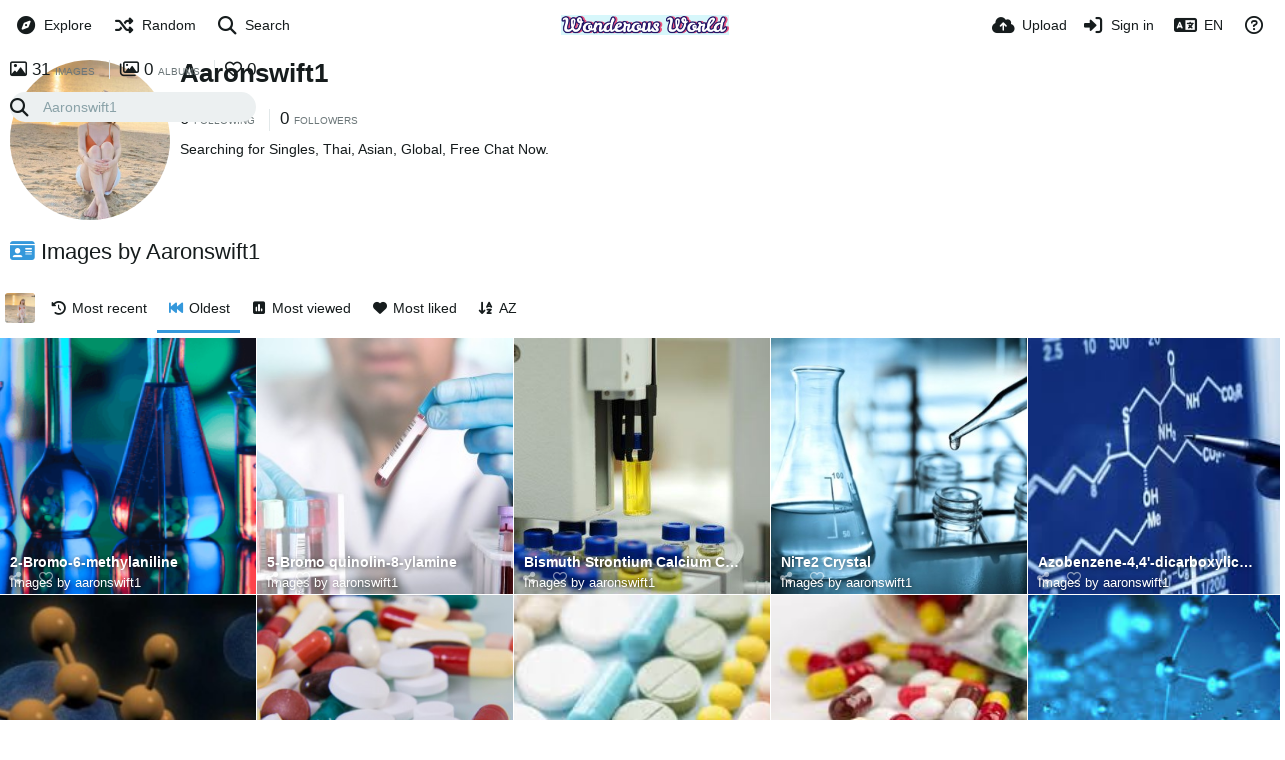

--- FILE ---
content_type: text/html; charset=UTF-8
request_url: https://wonderous-world.com/aaronswift1/?list=images&sort=date_asc&page=1
body_size: 21047
content:
<!DOCTYPE HTML>
<html xml:lang="en" lang="en" dir="ltr" class="device-nonmobile palette-blanco unsafe-blur-on recaptcha recaptcha--3" data-palette="blanco" prefix="og: http://ogp.me/ns#">
<head>
        <meta charset="utf-8">
    <meta name="apple-mobile-web-app-status-bar-style" content="black">
    <meta name="apple-mobile-web-app-capable" content="yes">
    <meta name="viewport" content="width=device-width, initial-scale=1">
    <meta name="description" content="Searching for Singles, Thai, Asian, Global, Free Chat Now.">
    <title>Images by Aaronswift1 (aaronswift1) - Wonderous World | Page 1</title>
    <meta name="generator" content="Chevereto 4">
<link rel="stylesheet" href="/content/legacy/themes/Peafowl/lib/peafowl.min.css?8a7a1be926313fc39bae3776fed8819b">
<link rel="stylesheet" href="/content/legacy/themes/Peafowl/style.min.css?8a7a1be926313fc39bae3776fed8819b">

<link rel="stylesheet" href="/content/legacy/themes/Peafowl/lib/font-awesome-6/css/all.min.css?8a7a1be926313fc39bae3776fed8819b">
<script data-cfasync="false">document.documentElement.className+=" js";var devices=["phone","phablet","tablet","laptop","desktop","largescreen"],window_to_device=function(){for(var e=[480,768,992,1200,1880,2180],t=[],n="",d=document.documentElement.clientWidth||document.getElementsByTagName("body")[0].clientWidth||window.innerWidth,c=0;c<devices.length;++c)d>=e[c]&&t.push(devices[c]);for(0==t.length&&t.push(devices[0]),n=t[t.length-1],c=0;c<devices.length;++c)document.documentElement.className=document.documentElement.className.replace(devices[c],""),c==devices.length-1&&(document.documentElement.className+=" "+n),document.documentElement.className=document.documentElement.className.replace(/\s+/g," ");if("laptop"==n||"desktop"==n){var o=document.getElementById("pop-box-mask");null!==o&&o.parentNode.removeChild(o)}};window_to_device(),window.onresize=window_to_device;function jQueryLoaded(){!function(n,d){n.each(readyQ,function(d,e){n(e)}),n.each(bindReadyQ,function(e,i){n(d).bind("ready",i)})}(jQuery,document)}!function(n,d,e){function i(d,e){"ready"==d?n.bindReadyQ.push(e):n.readyQ.push(d)}n.readyQ=[],n.bindReadyQ=[];var u={ready:i,bind:i};n.$=n.jQuery=function(n){return n===d||void 0===n?u:void i(n)}}(window,document);
            </script>

    <link rel="shortcut icon" href="https://wonderous-world.com/content/images/system/favicon_1665176764036_f94c68.png">
    <link rel="icon" type="image/png" href="https://wonderous-world.com/content/images/system/favicon_1665176764036_f94c68.png" sizes="192x192">
    <link rel="apple-touch-icon" href="https://wonderous-world.com/content/images/system/favicon_1665176764036_f94c68.png" sizes="180x180">
        <meta property="og:type" content="profile" />
<meta property="og:url" content="/aaronswift1/?list=images&amp;sort=date_asc&amp;page=1" />
<meta property="og:title" content="Aaronswift1" />
<meta property="og:image" content="https://wonderous-world.com/content/images/users/sZR/av_1731049979.jpeg" />
<meta property="og:site_name" content="Wonderous World" />
<meta property="og:description" content="Searching for Singles, Thai, Asian, Global, Free Chat Now." />
<meta name="twitter:card" content="gallery">
<meta name="twitter:description" content="Searching for Singles, Thai, Asian, Global, Free Chat Now.">
<meta name="twitter:title" content="Images by Aaronswift1 (aaronswift1) | Page 1">
<meta name="twitter:site" content="@chevereto">
<meta name="twitter:image0" content="https://wonderous-world.com/images/2022/11/14/2.md.png">
<meta name="twitter:image1" content="https://wonderous-world.com/images/2022/11/14/1.md.jpg">
<meta name="twitter:image2" content="https://wonderous-world.com/images/2022/11/14/3.jpg">
<meta name="twitter:image3" content="https://wonderous-world.com/images/2022/11/14/4.md.jpg">
<style>
.palette-dark:root{
    --alertAccent: hsl(48, 89%, 50%);
    --alertBackground: hsl(52, 100%, 90%);
    --alertText: hsl(278, 22%, 10%);
    --bodyBackground: hsl(245, 9%, 18%);
    --bodyEmpty: hsl(245, 10%, 22%);
    --bodySeparator: var(--bodyEmpty);
    --bodyText: hsl(245, 5%, 80%);
    --bodyTextSubtle: hsl(245, 5%, 45%);
    --buttonDefaultBackground: var(--bodyEmpty);
    --buttonDefaultHoverBackground: hsl(245, 5%, 10%);
    --buttonDefaultHoverText: var(--colorAccent);
    --buttonDefaultText: var(--bodyText);
    --inputBackground:  hsl(245, 10%, 10%);
    --inputPlaceholderText: hsl(245, 5%, 50%);
    --inputText: var(--bodyText);
    --menuBackground: hsla(245, 10%, 8%, 80%);
    --menuItemHoverBackground: var(--colorAccent);
    --menuItemHoverText: hsl(245, 5%, 100%);
    --menuItemText: var(--bodyText);
    --menuSeparator: var(--bodyBackground);
    --menuText: var(--bodyText);
    --modalBackground: var(--bodyBackground);
    --modalText: var(--bodyText);
    --topBarBackground: hsl(245, 9%, 18%);
    --topBarText: var(--bodyText);
    --viewerBackground: hsl(245, 5%, 12%);
}
.palette-lush:root{
    --alertAccent: hsl(48, 89%, 50%);
    --alertBackground: hsl(52, 100%, 90%);
    --alertText: hsl(278, 22%, 10%);
    --bodyBackground: hsl(150, 25%, 94%);
    --bodyEmpty: hsl(150, 25%, 85%);
    --bodySeparator: var(--bodyEmpty);
    --bodyText: hsl(150, 25%, 16%);
    --bodyTextDisabled: hsl(150, 25%, 50%);
    --bodyTextSubtle: hsl(189, 6%, 45%);
    --buttonAccentBackground: hsl(150, 25%, 70%);
    --buttonAccentHoverBackground: hsl(150, 25%, 60%);
    --buttonAccentHoverText: var(--buttonAccentText);
    --buttonAccentText: hsl(150, 25%, 20%);
    --buttonDefaultBackground: var(--bodyBackground);
    --buttonDefaultBorder: hsl(150, 25%, 80%);
    --buttonDefaultHoverBackground: hsl(150, 25%, 85%);
    --buttonDefaultHoverBorder: hsl(150, 25%, 80%);
    --buttonDefaultHoverText: hsl(150, 25%, 20%);
    --buttonDefaultText: hsl(150, 25%, 20%);
    --colorAccent: hsl(150, 40%, 50%);
    --colorAccentStrong: hsl(150, 25%, 40%);
    --inputBackground:  hsl(0, 0%, 100%);
    --inputPlaceholderText: hsl(150, 25%, 40%, 0.2);
    --inputText: var(--bodyText);
    --linkText: var(--colorAccent);
    --menuBackground: hsla(150, 25%, 90%, 80%);
    --menuItemHoverBackground: var(--colorAccent);
    --menuItemHoverText: #FFF;
    --menuItemText: var(--bodyText);
    --menuSeparator: hsl(150, 25%, 72%);
    --menuText: var(--bodyText);
    --modalBackground: var(--bodyBackground);
    --modalText: var(--bodyText);
    --topBarBackground: var(--bodyBackground);
    --topBarText: var(--bodyText);
    --listItemText: var(--bodyBackground);
}
.palette-graffiti:root {
    --alertAccent: hsl(48, 89%, 50%);
    --alertBackground: hsl(52, 100%, 90%);
    --alertText: var(--bodyText);
    --bodyBackground: hsl(279, 77%, 95%);
    --bodyEmpty: hsl(278, 80%, 91%);
    --bodySeparator: hsl(278, 80%, 94%);
    --bodyText: hsl(278, 22%, 10%);
    --bodyTextDisabled: hsl(278, 80%, 90%);
    --buttonAccentBackground: var(--colorAccent);
    --buttonAccentHoverBackground: var(--colorAccentStrong);
    --buttonAccentHoverText: var(--buttonAccentText);
    --buttonDefaultBackground: var(--bodyBackground);
    --buttonDefaultBorder: hsl(278, 80%, 90%);
    --buttonDefaultHoverBackground: var(--bodyEmpty);
    --buttonDefaultHoverBorder: hsl(278, 80%, 90%);
    --buttonDefaultHoverText: var(--colorAccentStrong);
    --buttonDefaultText: var(--colorAccent);
    --colorAccent: hsl(278, 33%, 44%);
    --colorAccentStrong: hsl(278, 33%, 40%);
    --inputBackground:  hsl(0, 0%, 100%);
    --inputText: hsl(278, 22%, 10%);
    --linkText: var(--colorAccent);
    --menuBackground: hsla(278, 80%, 90%, 80%);
    --menuItemHoverBackground: var(--colorAccent);
    --menuItemHoverText: #FFF;
    --menuItemText: var(--inputText);
    --menuSeparator: hsl(278, 80%, 79%);
    --menuText: var(--inputText);
    --modalBackground: var(--bodyBackground);
    --modalText: var(--inputText);
    --topBarBackground: var(--bodyBackground);
    --topBarText: var(--bodyText);
    --listItemText: var(--bodyBackground);
}
.palette-abstract:root{
    --alertAccent: hsl(48, 89%, 50%);
    --alertBackground: hsl(52, 100%, 90%);
    --alertText: hsl(278, 22%, 10%);
    --bodyBackground: hsl(15, 73%, 97%);
    --bodyEmpty: hsl(15, 100%, 92%);
    --bodySeparator: var(--bodyEmpty);
    --bodyText: hsl(15, 25%, 16%);
    --bodyTextDisabled: hsl(15, 100%, 90%);
    --bodyTextSubtle: hsl(189, 6%, 45%);
    --buttonAccentBackground: var(--colorAccent);
    --buttonAccentHoverBackground: var(--colorAccentStrong);
    --buttonAccentHoverText: var(--buttonAccentText);
    --buttonAccentText:  hsl(0, 0%, 100%);
    --buttonDefaultBackground: var(--bodyBackground);
    --buttonDefaultBorder: hsl(15, 70%, 90%);
    --buttonDefaultHoverBackground: hsl(15, 100%, 95%);
    --buttonDefaultHoverBorder: hsl(15, 80%, 90%);
    --buttonDefaultHoverText: var(--colorAccentStrong);
    --buttonDefaultText:  var(--colorAccentStrong);
    --colorAccent: hsl(15, 70%, 30%);
    --colorAccentStrong: hsl(15, 70%, 40%);
    --inputBackground: var(--buttonAccentText);
    --inputPlaceholderText: hsl(15, 100%, 20%, 0.3);
    --inputText: var(--bodyText);
    --linkText: var(--colorAccent);
    --menuBackground: hsla(15, 100%, 90%, 80%);
    --menuItemHoverBackground: var(--colorAccent);
    --menuItemHoverText: #FFF;
    --menuItemText: var(--bodyText);
    --menuSeparator: hsl(15, 71%, 74%);
    --menuText: var(--bodyText);
    --modalBackground: var(--bodyBackground);
    --modalText: var(--bodyText);
    --topBarBackground: var(--bodyBackground);
    --topBarText: var(--bodyText);
    --listItemText: var(--bodyBackground);
}
.palette-cheers:root{
    --alertAccent: hsl(48, 89%, 50%);
    --alertBackground: hsl(52, 100%, 90%);
    --alertText: hsl(278, 22%, 10%);
    --bodyBackground: hsl(42, 60%, 91%);
    --bodyEmpty: hsl(42, 80%, 82%);
    --bodySeparator: var(--bodyEmpty);
    --bodyText: hsl(42, 25%, 16%);
    --bodyTextDisabled: hsl(42, 100%, 50%);
    --bodyTextSubtle: hsl(189, 6%, 45%);
    --buttonAccentBackground: hsl(42, 100%, 70%);
    --buttonAccentHoverBackground: hsl(42, 100%, 60%);
    --buttonAccentHoverText: var(--buttonAccentText);
    --buttonAccentText: hsl(42, 80%, 20%);
    --buttonDefaultBackground: var(--bodyBackground);
    --buttonDefaultBorder: hsl(42, 70%, 80%);
    --buttonDefaultHoverBackground: hsl(42, 80%, 85%);
    --buttonDefaultHoverBorder: hsl(42, 80%, 80%);
    --buttonDefaultHoverText: hsl(42, 80%, 20%);
    --buttonDefaultText: hsl(42, 80%, 20%);
    --colorAccent: hsl(42, 100%, 50%);
    --colorAccentStrong: hsl(42, 100%, 40%);
    --inputBackground:  hsl(0, 0%, 100%);
    --inputPlaceholderText: hsl(42, 100%, 40%, 0.2);
    --inputText: var(--bodyText);
    --linkText: var(--colorAccent);
    --menuBackground: hsla(42, 90%, 90%, 80%);
    --menuItemHoverBackground: var(--colorAccent);
    --menuItemHoverText: #FFF;
    --menuItemText: var(--bodyText);
    --menuSeparator: hsl(42, 70%, 67%);
    --menuText: var(--bodyText);
    --modalBackground: var(--bodyBackground);
    --modalText: var(--bodyText);
    --topBarBackground: var(--bodyBackground); /* hsl(42, 100%, 70%) */
    --topBarText: var(--bodyText);
    --listItemText: var(--bodyBackground);
}
.palette-imgur:root {
    --alertAccent: var(--colorAccent);
    --alertBackground: #463979;
    --alertText: var(--bodyText);
    --backgroundDarkAlpha: rgb(0 0 0 / 80%);
    --backgroundLightAlpha: rgba(26, 25, 62, .9);
    --bodyBackground: rgb(39,41,45);
    --bodyEmpty: var(--buttonDefaultBackground);
    --bodySeparator: #585D6A;
    --bodyText: #DADCDF;
    --bodyTextDisabled: #b4b9c2;
    --bodyTextSubtle: #999;
    --buttonAccentHoverText: var(--buttonAccentText);
    --buttonAccentText: #FFF;
    --buttonDefaultBackground: #464b57;
    --buttonDefaultHoverBackground: var(--colorAccent);
    --buttonDefaultHoverText: var(--buttonAccentText);
    --buttonDefaultText: #b4b9c2;
    --colorAccent: #1bb76e;
    --colorAccentStrong: #31be7c;
    --inputBackground: #191919;
    --inputPlaceholderText: #9298a0;
    --inputText: #f2f2f2;
    --linkText: var(--colorAccent);
    --menuBackground: hsl(222deg 6% 35% / 80%);
    --menuItemHoverBackground: hsla(0,0%,80%,.29);
    --menuItemHoverText: var(--buttonAccentText);
    --menuItemText: var(--buttonAccentText);
    --menuSeparator: rgb(11 14 15 / 10%);
    --menuText: var(--buttonAccentText);
    --modalBackground: rgb(60 66 75 / 50%);
    --modalText: var(--buttonAccentText);
    --topBarBackground: linear-gradient(180deg, #171544 0%, rgba(39,41,45,1));
    --topBarText: var(--bodyText);
    --viewerBackground: linear-gradient(180deg, transparent 0%, rgba(0,0,0,.1));
}
.palette-flickr:root {
    --bodyBackground: #f2f5f6;
    --colorAccent: #128fdc;
    --colorAccentStrong: #1c9be9;
    --linkText: #006dac;
    --topBarBackground: rgb(0 0 0 / 90%);
    --topBarText: #FFF;
    --viewerBackground: #212124;
}
.palette-deviantart:root {
    --alertAccent: var(--colorAccent);
    --alertBackground: #9affde;
    --bodyBackground: #06070d;
    --bodyEmpty: var(--bodyBackground);
    --bodyText: #f2f2f2;
    --bodyTextSubtle: #5d5c6c;
    --buttonAccentHoverBackground: var(--colorAccentStrong);
    --buttonAccentHoverText: var(--buttonAccentText);
    --buttonAccentText: #FFF;
    --buttonDefaultBackground: var(--bodyBackground);
    --buttonDefaultHoverBackground:var(--bodyBackground);
    --buttonDefaultHoverText: var(--buttonDefaultText);
    --buttonDefaultText: #f2f2f2;
    --colorAccent: #00e59b;
    --colorAccentStrong: #31be7c;
    --inputBackground: #292f34;
    --inputPlaceholderText: #838592;
    --inputText: #838592;
    --linkText: var(--colorAccent);
    --menuBackground: var(--bodyBackground);
    --menuItemHoverBackground: #282f34;
    --menuItemHoverText: var(--colorAccent);
    --menuItemText: #b1b1b9;
    --menuText: var(--buttonAccentText);
    --modalText: var(--buttonDefaultText);
    --topBarBackground: #06070d;
    --topBarText: #fff;
    --viewerBackground: linear-gradient(180deg, rgba(26,28,35,1) 0%, rgba(11,13,18,1) 100%);
}
.palette-cmyk:root {
    --alertAccent: var(--buttonAccentBackground);
    --alertBackground: #fff5b3;
    --alertText: var(--bodyText);
    --bodyBackground: #000;
    --bodyEmpty: #000e10;
    --bodySeparator: #370f1d;
    --bodyText: #00bcd4;
    --bodyTextSubtle: var(--buttonAccentBackground);
    --buttonAccentBackground: #ec407a;
    --buttonAccentHoverBackground: var(--bodyText);
    --buttonAccentHoverText: #fff;
    --buttonAccentText: var(--buttonAccentHoverText);
    --buttonDefaultBackground: var(--bodyBackground);
    --buttonDefaultHoverBackground: var(--bodyBackground);
    --buttonDefaultHoverText: #ffd54f;
    --buttonDefaultText: var(--buttonAccentBackground);
    --colorAccent: var( --buttonDefaultHoverText);
    --inputBackground: #edcf6e;
    --inputPlaceholderText: var(--bodyBackground);
    --linkText: var(--buttonDefaultHoverText);
    --menuBackground: rgb(0 0 0 / 70%);
    --menuItemHoverBackground: var(--buttonAccentBackground);
    --menuItemHoverText: var(--buttonAccentText);
    --menuItemText: var(--buttonDefaultHoverText);
    --menuSeparator: rgb(11 14 15 / 10%);
    --menuText: var(--buttonAccentHoverText);
    --modalBackground: var(--bodyBackground);
    --modalText: var(--bodyText);
    --topBarBackground: rgb(0 0 0 / 70%);
    --topBarText: var(--bodyText);
    --viewerBackground: linear-gradient(180deg, rgba(26,28,35,1) 0%, rgba(11,13,18,1) 100%);
}
</style>
            <link rel="alternate" hreflang="x-default" href="/aaronswift1/?list=images&sort=date_asc&page=1">
            <link rel="alternate" hreflang="ar" href="/aaronswift1/?list=images&sort=date_asc&page=1&lang=ar">
<link rel="alternate" hreflang="bg-bg" href="/aaronswift1/?list=images&sort=date_asc&page=1&lang=bg-BG">
<link rel="alternate" hreflang="cs" href="/aaronswift1/?list=images&sort=date_asc&page=1&lang=cs">
<link rel="alternate" hreflang="da" href="/aaronswift1/?list=images&sort=date_asc&page=1&lang=da">
<link rel="alternate" hreflang="de" href="/aaronswift1/?list=images&sort=date_asc&page=1&lang=de">
<link rel="alternate" hreflang="el" href="/aaronswift1/?list=images&sort=date_asc&page=1&lang=el">
<link rel="alternate" hreflang="en" href="/aaronswift1/?list=images&sort=date_asc&page=1&lang=en">
<link rel="alternate" hreflang="es" href="/aaronswift1/?list=images&sort=date_asc&page=1&lang=es">
<link rel="alternate" hreflang="et-ee" href="/aaronswift1/?list=images&sort=date_asc&page=1&lang=et-EE">
<link rel="alternate" hreflang="fa" href="/aaronswift1/?list=images&sort=date_asc&page=1&lang=fa">
<link rel="alternate" hreflang="fi" href="/aaronswift1/?list=images&sort=date_asc&page=1&lang=fi">
<link rel="alternate" hreflang="fr" href="/aaronswift1/?list=images&sort=date_asc&page=1&lang=fr">
<link rel="alternate" hreflang="he" href="/aaronswift1/?list=images&sort=date_asc&page=1&lang=he">
<link rel="alternate" hreflang="hr" href="/aaronswift1/?list=images&sort=date_asc&page=1&lang=hr">
<link rel="alternate" hreflang="hu" href="/aaronswift1/?list=images&sort=date_asc&page=1&lang=hu">
<link rel="alternate" hreflang="id" href="/aaronswift1/?list=images&sort=date_asc&page=1&lang=id">
<link rel="alternate" hreflang="it" href="/aaronswift1/?list=images&sort=date_asc&page=1&lang=it">
<link rel="alternate" hreflang="ja" href="/aaronswift1/?list=images&sort=date_asc&page=1&lang=ja">
<link rel="alternate" hreflang="ko" href="/aaronswift1/?list=images&sort=date_asc&page=1&lang=ko">
<link rel="alternate" hreflang="lt-lt" href="/aaronswift1/?list=images&sort=date_asc&page=1&lang=lt-LT">
<link rel="alternate" hreflang="nb" href="/aaronswift1/?list=images&sort=date_asc&page=1&lang=nb">
<link rel="alternate" hreflang="nl" href="/aaronswift1/?list=images&sort=date_asc&page=1&lang=nl">
<link rel="alternate" hreflang="pl" href="/aaronswift1/?list=images&sort=date_asc&page=1&lang=pl">
<link rel="alternate" hreflang="pt" href="/aaronswift1/?list=images&sort=date_asc&page=1&lang=pt">
<link rel="alternate" hreflang="pt-br" href="/aaronswift1/?list=images&sort=date_asc&page=1&lang=pt-BR">
<link rel="alternate" hreflang="ru" href="/aaronswift1/?list=images&sort=date_asc&page=1&lang=ru">
<link rel="alternate" hreflang="sk" href="/aaronswift1/?list=images&sort=date_asc&page=1&lang=sk">
<link rel="alternate" hreflang="sr-rs" href="/aaronswift1/?list=images&sort=date_asc&page=1&lang=sr-RS">
<link rel="alternate" hreflang="sv" href="/aaronswift1/?list=images&sort=date_asc&page=1&lang=sv">
<link rel="alternate" hreflang="th" href="/aaronswift1/?list=images&sort=date_asc&page=1&lang=th">
<link rel="alternate" hreflang="tr" href="/aaronswift1/?list=images&sort=date_asc&page=1&lang=tr">
<link rel="alternate" hreflang="uk" href="/aaronswift1/?list=images&sort=date_asc&page=1&lang=uk">
<link rel="alternate" hreflang="vi" href="/aaronswift1/?list=images&sort=date_asc&page=1&lang=vi">
<link rel="alternate" hreflang="zh-cn" href="/aaronswift1/?list=images&sort=date_asc&page=1&lang=zh-CN">
<link rel="alternate" hreflang="zh-tw" href="/aaronswift1/?list=images&sort=date_asc&page=1&lang=zh-TW">
</head>
<body id="user" class="">
    <header id="top-bar" class="top-bar top-bar--main">
        <div class="content-width">
            <div id="logo" class="top-bar-logo">
                <a href="/"><img src="https://wonderous-world.com/content/images/system/logo_1665178695969_d3ed46.png" alt="Wonderous World"></a>
            </div>

                            <ul class="top-bar-left float-left">
                    <li data-action="top-bar-menu-full" data-nav="mobile-menu" class="top-btn-el phone-show hidden">
                        <span class="top-btn-text"><span class="icon fas fa-bars"></span></span>
                    </li>
                                            <li id="top-bar-explore" data-nav="explore" class="phone-hide pop-keep-click pop-btn pop-btn-show">
                                                        <span class="top-btn-text"><span class="icon fas fa-compass"></span><span class="btn-text phone-hide phablet-hide">Explore</span></span>
                            <div class="pop-box pbcols2 arrow-box arrow-box-top anchor-left">

                                <div class="pop-box-inner pop-box-menu pop-box-menucols">
                                                                            <div class="pop-box-label"><i class="fas fa-drafting-compass"></i> Discovery</div>
                                        <ul>
                                            <li><a href="/explore/recent"><span class="btn-icon fas fa-history"></span><span class="btn-text">Recent</span></a></li><li><a href="/explore/trending"><span class="btn-icon fas fa-poll"></span><span class="btn-text">Trending</span></a></li><li><a href="/explore/popular"><span class="btn-icon fas fa-heart"></span><span class="btn-text">Popular</span></a></li><li><a href="/explore/animated"><span class="btn-icon fas fa-play"></span><span class="btn-text">Animated</span></a></li>                                        </ul>
                                                                                <div class="or-separator margin-top-5 margin-bottom-5"></div>
                                                                                                                                                        <div class="pop-box-label phone-margin-top-20"><i class="fas fa-columns"></i> Categories</div>
                                        <ul>
                                            <li data-content="category" data-category-id=""><a data-content="category-name" data-link="category-url" href="/explore">All</a></li>
<li data-content="category" data-category-id="8"><a data-content="category-name" data-link="category-url" href="/category/abstract">Abstract</a></li>
<li data-content="category" data-category-id="9"><a data-content="category-name" data-link="category-url" href="/category/animals-wildlife">Animals & Wildlife</a></li>
<li data-content="category" data-category-id="10"><a data-content="category-name" data-link="category-url" href="/category/art">Art</a></li>
<li data-content="category" data-category-id="11"><a data-content="category-name" data-link="category-url" href="/category/cities">Cities</a></li>
<li data-content="category" data-category-id="12"><a data-content="category-name" data-link="category-url" href="/category/landscapes">Landscapes</a></li>
<li data-content="category" data-category-id="13"><a data-content="category-name" data-link="category-url" href="/category/movies">Movies</a></li>
<li data-content="category" data-category-id="14"><a data-content="category-name" data-link="category-url" href="/category/nature">Nature</a></li>
<li data-content="category" data-category-id="15"><a data-content="category-name" data-link="category-url" href="/category/people">People</a></li>
<li data-content="category" data-category-id="16"><a data-content="category-name" data-link="category-url" href="/category/tech">Tech</a></li>
                                        </ul>
                                                                    </div>
                            </div>
                        </li>
                    
                                            <li id="top-bar-random" data-nav="random" class="top-btn-el">
                            <a href="/?random"><span class="top-btn-text"><span class="icon fas fa-random"></span><span class="btn-text phone-hide phablet-hide">Random</span></span></a>
                        </li>
                    
                                            <li data-action="top-bar-search" data-nav="search" class="phone-hide pop-btn">
                            <span class="top-btn-text"><span class="icon fas fa-search"></span><span class="btn-text phone-hide phablet-hide">Search</span></span>
                        </li>
                        <li data-action="top-bar-search-input" class="top-bar-search-input phone-hide pop-btn pop-keep-click hidden">
                            <div class="input-search">
                                <form action="/search/images/" method="get">
                                    <input class="search" type="text" placeholder="Search" autocomplete="off" spellcheck="false" name="q">
                                </form>
                                <span class="fas fa-search icon--search"></span><span class="icon--close fas fa-times" data-action="clear-search" title="Close"></span><span class="icon--settings fas fa-cog" data-modal="form" data-target="advanced-search" title="Advanced search"></span>
                            </div>
                        </li>
                        <div class="hidden" data-modal="advanced-search">
                            <span class="modal-box-title"><i class="fas fa-cog"></i> Advanced search</span>
                            <form action="/search/images/" method="get" data-beforeunload="continue">
		<div class="input-label">
		<label for="as_q">All these words</label>
		<input type="text" id="as_q" name="as_q" class="text-input" placeholder="Type the important words: tri-colour rat terrier">
	</div>
		<div class="input-label">
		<label for="as_epq">This exact word or phrase</label>
		<input type="text" id="as_epq" name="as_epq" class="text-input" placeholder="Put exact words in quotes: &quot;rat terrier&quot;">
	</div>
		<div class="input-label">
		<label for="as_eq">None of these words</label>
		<input type="text" id="as_eq" name="as_eq" class="text-input" placeholder="Put a minus sign just before words you don&#039;t want: -rodent -&quot;Jack Russell&quot;">
	</div>
			<div class="c7 input-label">
		<label for="as_cat">Category</label>
		<select name="as_cat" id="as_cat" class="text-input">
		<option value="">All</option>
		<option value="abstract">Abstract</option>
		<option value="animals-wildlife">Animals & Wildlife</option>
		<option value="art">Art</option>
		<option value="cities">Cities</option>
		<option value="landscapes">Landscapes</option>
		<option value="movies">Movies</option>
		<option value="nature">Nature</option>
		<option value="people">People</option>
		<option value="tech">Tech</option>
			</select>
	</div>
		</form>
                        </div>
                                    </ul>
                        <ul class="top-bar-right float-right keep-visible">

                                                <li data-action="top-bar-upload" data-link="js" data-nav="upload" class="top-btn-el"  data-login-needed="true" >
                        <a href="/upload" class="top-btn-text"><span class="icon fas fa-cloud-upload-alt"></span><span class="btn-text phone-hide phablet-hide">Upload</span></a>
                    </li>
                
                                    <li id="top-bar-signin" data-nav="signin" class="top-btn-el">
                        <a href="/login" class="top-btn-text"><span class="icon fas fa-sign-in-alt"></span><span class="btn-text phone-hide phablet-hide">Sign in</span>
                        </a>
                    </li>
                                            <li data-nav="language" class="phone-hide pop-btn">
                        <span class="top-btn-text">
                <span class="icon fas fa-language"></span><span class="btn-text phablet-hide">EN</span>
            </span>
            <div class="pop-box pbcols5 arrow-box arrow-box-top anchor-center">
                <div class="pop-box-inner pop-box-menu pop-box-menucols">
                    <ul>
                        <li><a href="/aaronswift1/?list=images&sort=date_asc&page=1&lang=ar">العربية</a></li>
<li><a href="/aaronswift1/?list=images&sort=date_asc&page=1&lang=bg-BG">Български</a></li>
<li><a href="/aaronswift1/?list=images&sort=date_asc&page=1&lang=cs">Čeština</a></li>
<li><a href="/aaronswift1/?list=images&sort=date_asc&page=1&lang=da">Dansk</a></li>
<li><a href="/aaronswift1/?list=images&sort=date_asc&page=1&lang=de">Deutsch</a></li>
<li><a href="/aaronswift1/?list=images&sort=date_asc&page=1&lang=el">Ελληνικά</a></li>
<li class="current"><a href="/aaronswift1/?list=images&sort=date_asc&page=1&lang=en">English</a></li>
<li><a href="/aaronswift1/?list=images&sort=date_asc&page=1&lang=es">Español</a></li>
<li><a href="/aaronswift1/?list=images&sort=date_asc&page=1&lang=et-EE">Eesti (Eesti)</a></li>
<li><a href="/aaronswift1/?list=images&sort=date_asc&page=1&lang=fa">فارسی</a></li>
<li><a href="/aaronswift1/?list=images&sort=date_asc&page=1&lang=fi">Suomi</a></li>
<li><a href="/aaronswift1/?list=images&sort=date_asc&page=1&lang=fr">Français</a></li>
<li><a href="/aaronswift1/?list=images&sort=date_asc&page=1&lang=he">עברית</a></li>
<li><a href="/aaronswift1/?list=images&sort=date_asc&page=1&lang=hr">Hrvatski</a></li>
<li><a href="/aaronswift1/?list=images&sort=date_asc&page=1&lang=hu">Magyar</a></li>
<li><a href="/aaronswift1/?list=images&sort=date_asc&page=1&lang=id">Bahasa Indonesia</a></li>
<li><a href="/aaronswift1/?list=images&sort=date_asc&page=1&lang=it">Italiano</a></li>
<li><a href="/aaronswift1/?list=images&sort=date_asc&page=1&lang=ja">日本語</a></li>
<li><a href="/aaronswift1/?list=images&sort=date_asc&page=1&lang=ko">한국어</a></li>
<li><a href="/aaronswift1/?list=images&sort=date_asc&page=1&lang=lt-LT">Lietuvių (Lietuva)</a></li>
<li><a href="/aaronswift1/?list=images&sort=date_asc&page=1&lang=nb">‪Norsk Bokmål‬</a></li>
<li><a href="/aaronswift1/?list=images&sort=date_asc&page=1&lang=nl">Nederlands</a></li>
<li><a href="/aaronswift1/?list=images&sort=date_asc&page=1&lang=pl">Polski</a></li>
<li><a href="/aaronswift1/?list=images&sort=date_asc&page=1&lang=pt">Português</a></li>
<li><a href="/aaronswift1/?list=images&sort=date_asc&page=1&lang=pt-BR">Português (Brasil)</a></li>
<li><a href="/aaronswift1/?list=images&sort=date_asc&page=1&lang=ru">Русский</a></li>
<li><a href="/aaronswift1/?list=images&sort=date_asc&page=1&lang=sk">Slovenčina</a></li>
<li><a href="/aaronswift1/?list=images&sort=date_asc&page=1&lang=sr-RS">Српски</a></li>
<li><a href="/aaronswift1/?list=images&sort=date_asc&page=1&lang=sv">Svenska</a></li>
<li><a href="/aaronswift1/?list=images&sort=date_asc&page=1&lang=th">ไทย</a></li>
<li><a href="/aaronswift1/?list=images&sort=date_asc&page=1&lang=tr">Türkçe</a></li>
<li><a href="/aaronswift1/?list=images&sort=date_asc&page=1&lang=uk">Українська</a></li>
<li><a href="/aaronswift1/?list=images&sort=date_asc&page=1&lang=vi">Tiếng Việt</a></li>
<li><a href="/aaronswift1/?list=images&sort=date_asc&page=1&lang=zh-CN">简体中文</a></li>
<li><a href="/aaronswift1/?list=images&sort=date_asc&page=1&lang=zh-TW">繁體中文</a></li>
                    </ul>
                </div>
            </div>
        </li>
                                                                <li data-nav="about" class="phone-hide pop-btn pop-keep-click">
                            <span class="top-btn-text">
                                <span class="icon far fa-question-circle"></span><span class="btn-text phone-hide phablet-hide laptop-hide tablet-hide desktop-hide">About</span>
                            </span>
                            <div class="pop-box arrow-box arrow-box-top anchor-right">
                                <div class="pop-box-inner pop-box-menu">
                                    <ul>
                                                                                    <li class="with-icon"><a href="/page/tos"><span class="btn-icon fas fa-landmark"></span> Terms of service</a>
                                            </li>
                                                                <li class="with-icon"><a href="/page/privacy"><span class="btn-icon fas fa-lock"></span> Privacy</a>
                                            </li>
                                                                <li class="with-icon"><a href="/page/contact"><span class="btn-icon fas fa-at"></span> Contact</a>
                                            </li>
                                                                <li class="with-icon"><a href="/plugin"><span class="btn-icon fas fa-code"></span> Plugin</a>
                                            </li>
                                                        </ul>
                                </div>
                            </div>
                        </li>
                </ul>
        </div>
    </header>
    <div class="content-width">
		<div id="top-user" class="top-user no-background">
		<div class="top-user-credentials">
			<a class="top-user-avatar" href="/aaronswift1">
								<img class="user-image" src="https://wonderous-world.com/content/images/users/sZR/av_1731049979.jpeg" alt="">
							</a>
            <h1><a href="/aaronswift1">Aaronswift1</a></h1>
            <div>
                <span class="user-social-networks"><a class="icon fas fa-globe-americas" title="Website" rel="tooltip" data-tipTip="top" href="/redirect/?to=vBwsjcdUn7KyM%2BPuoRzzi1xt%2Bz8DR1tcmXErpUYihFE%3D&auth_token=5e2950c7e09eeb0af44368f6c9fd6b374f6acb71" rel="nofollow" target="_blank"></a></span>
            </div>
                        						<div class="user-meta margin-bottom-5">
				<a class="number-figures display-inline-block margin-bottom-5" href="/aaronswift1/following"><b data-text="following-count">0</b> <span>Following</span></a>
				<a class="number-figures display-inline-block margin-bottom-5" href="/aaronswift1/followers"><b data-text="followers-count">0</b> <span data-text="followers-label" data-label-single="Follower" data-label-plural="Followers">Followers</span></a>
			</div>
									<div class="user-meta overflow-hidden">
				<p class="col-18-max word-break-break-word">Searching for Singles, Thai, Asian, Global, Free Chat Now.</p>
			</div>
			            <div class="user-meta">
                                    </div>
		</div>
		<div class="header-content-right phone-float-none">
			<div class="text-align-right">
				<a class="number-figures" href="/aaronswift1"><i class="icon far fa-image"></i> <b data-text="image-count">31</b> <span data-text="image-label" data-label-single="image" data-label-plural="images">images</span></a>
				<a class="number-figures" href="/aaronswift1/albums"><i class="icon far fa-images"></i> <b data-text="album-count">0</b> <span data-text="album-label" data-label-single="album" data-label-plural="albums">albums</span></a>
								<a class="number-figures" href="/aaronswift1/liked"><span class="icon far fa-heart"></span> <b data-text="likes-count">0</b></a>
							</div>
            			<div class="input-search">
				<form action="/aaronswift1/search/">
                    <input class="search two-icon-padding" type="text" placeholder="Aaronswift1" autocomplete="off" spellcheck="false" name="q" value="">
				</form>
				<span class="icon fas fa-search icon--search"></span><span class="icon icon--close fas fa-times soft-hidden" data-action="clear-search"></span>
			</div>
            					</div>
	</div>
	    <div class="header margin-top-20 margin-bottom-20">
        <h2 class="header-title">
            <i class="header-icon fas fa-id-card color-accent"></i> <strong>Images by Aaronswift1</strong>
        </h2>
    </div>
</div>

<div class="top-sub-bar follow-scroll margin-bottom-5 margin-top-5">
    <div class="content-width">
        <div class="header header-tabs">
            <a href="/aaronswift1" class="user-image margin-right-5 float-left">
                                <img src="https://wonderous-world.com/content/images/users/sZR/av_1731049979.jpeg" alt="">
                            </a>
        <div class="phone-display-inline-block phablet-display-inline-block hidden tab-menu --hide" data-action="tab-menu">
    <span class="btn-icon fas fa-fast-backward" data-content="tab-icon"></span><span class="btn-text" data-content="current-tab-label">Oldest</span><span class="tab-menu--hide btn-icon fas fa-angle-down"></span><span class="tab-menu--show btn-icon fas fa-angle-up"></span>
</div>
<div class="content-tabs-container content-tabs-container--mobile phone-display-block phablet-display-block">
    <div class="content-tabs-shade phone-show phablet-show hidden"></div>
    <div class="content-tabs-wrap">
        <ul class="content-tabs">
            <li class=""><a id="list-most-recent-link" data-tab="list-most-recent" href="/aaronswift1/?list=images&sort=date_desc&page=1"><span class="btn-icon fas fa-history"></span><span class="btn-text">Most recent</span></a></li>
<li class="current"><a id="list-most-oldest-link" data-tab="list-most-oldest" href="/aaronswift1/?list=images&sort=date_asc&page=1"><span class="btn-icon fas fa-fast-backward"></span><span class="btn-text">Oldest</span></a></li>
<li class=""><a id="list-most-viewed-link" data-tab="list-most-viewed" href="/aaronswift1/?list=images&sort=views_desc&page=1"><span class="btn-icon fas fa-poll"></span><span class="btn-text">Most viewed</span></a></li>
<li class=""><a id="list-most-liked-link" data-tab="list-most-liked" href="/aaronswift1/?list=images&sort=likes_desc&page=1"><span class="btn-icon fas fa-heart"></span><span class="btn-text">Most liked</span></a></li>
<li class=""><a id="list-image-az-asc-link" data-tab="list-image-az-asc" href="/aaronswift1/?list=images&sort=title_asc&page=1"><span class="btn-icon fas fa-sort-alpha-down"></span><span class="btn-text">AZ</span></a></li>
        </ul>
    </div>
</div>
                    </div>
    </div>
</div>

<div class="content-width">
	<div id="content-listing-tabs" class="tabbed-listing">
      <div id="tabbed-content-group">
                  <div id="list-most-recent" class="tabbed-content content-listing hidden list-images" data-action="list" data-list="images" data-params="list=images&sort=date_desc&page=1" data-params-hidden="userid=sZR&from=user" data-load="classic">
        </div>
        <div id="list-most-oldest" class="tabbed-content content-listing visible list-images" data-action="list" data-list="images" data-params="list=images&sort=date_asc&page=1" data-params-hidden="userid=sZR&from=user">
                            <div class="pad-content-listing"><div class="list-item c8 gutter-margin-right-bottom" data-flag="safe" data-id="bRH" data-album-id="" data-type="image" data-size="89430" data-liked="0" data-description="Alfa Chemistry offers an extensive catalog of building blocks, reagents, catalysts, reference materials, and research chemicals in a wide range of applications. We also provide analytical services and laboratory services to our customers. Products listed on our website are either in stock or can be resynthesized within a reasonable time frame. In stock products can be shipped out within 3-5 business days upon receipt of customers&#039; purchase order. 	2-Bromo-6-methylaniline	http://www.alfa-chemistry.com/2-bromo-6-methylaniline-cas-53848-17-2-item-286097.htm" data-title="2-Bromo-6-methylaniline" data-category-id="14"  data-privacy="public" data-url-short="https://wonderous-world.com/image/bRH" data-thumb="https://wonderous-world.com/images/2022/11/14/2.th.png" data-object='%7B%22id_encoded%22%3A%22bRH%22%2C%22image%22%3A%7B%22filename%22%3A%222.png%22%2C%22name%22%3A%222%22%2C%22mime%22%3A%22image%5C%2Fpng%22%2C%22extension%22%3A%22png%22%2C%22url%22%3A%22https%3A%5C%2F%5C%2Fwonderous-world.com%5C%2Fimages%5C%2F2022%5C%2F11%5C%2F14%5C%2F2.png%22%2C%22size%22%3A%2289430%22%7D%2C%22medium%22%3A%7B%22filename%22%3A%222.md.png%22%2C%22name%22%3A%222.md%22%2C%22mime%22%3A%22image%5C%2Fpng%22%2C%22extension%22%3A%22png%22%2C%22url%22%3A%22https%3A%5C%2F%5C%2Fwonderous-world.com%5C%2Fimages%5C%2F2022%5C%2F11%5C%2F14%5C%2F2.md.png%22%2C%22size%22%3A%22166141%22%7D%2C%22thumb%22%3A%7B%22filename%22%3A%222.th.png%22%2C%22name%22%3A%222.th%22%2C%22mime%22%3A%22image%5C%2Fpng%22%2C%22extension%22%3A%22png%22%2C%22url%22%3A%22https%3A%5C%2F%5C%2Fwonderous-world.com%5C%2Fimages%5C%2F2022%5C%2F11%5C%2F14%5C%2F2.th.png%22%2C%22size%22%3A%22146687%22%7D%2C%22name%22%3A%222%22%2C%22title%22%3A%222-Bromo-6-methylaniline%22%2C%22display_url%22%3A%22https%3A%5C%2F%5C%2Fwonderous-world.com%5C%2Fimages%5C%2F2022%5C%2F11%5C%2F14%5C%2F2.md.png%22%2C%22extension%22%3A%22png%22%2C%22filename%22%3A%222.png%22%2C%22height%22%3A%22300%22%2C%22how_long_ago%22%3A%223%20years%20ago%22%2C%22size_formatted%22%3A%2289.4%20KB%22%2C%22url%22%3A%22https%3A%5C%2F%5C%2Fwonderous-world.com%5C%2Fimages%5C%2F2022%5C%2F11%5C%2F14%5C%2F2.png%22%2C%22path_viewer%22%3A%22%5C%2Fimage%5C%2F2-Bromo-6-methylaniline.bRH%22%2C%22url_viewer%22%3A%22https%3A%5C%2F%5C%2Fwonderous-world.com%5C%2Fimage%5C%2F2-Bromo-6-methylaniline.bRH%22%2C%22url_short%22%3A%22https%3A%5C%2F%5C%2Fwonderous-world.com%5C%2Fimage%5C%2FbRH%22%2C%22width%22%3A%22700%22%2C%22is_360%22%3A%220%22%2C%22user%22%3A%7B%22avatar%22%3A%7B%22filename%22%3A%22av_1731049979.jpeg%22%2C%22url%22%3A%22https%3A%5C%2F%5C%2Fwonderous-world.com%5C%2Fcontent%5C%2Fimages%5C%2Fusers%5C%2FsZR%5C%2Fav_1731049979.jpeg%22%7D%2C%22url%22%3A%22%5C%2Faaronswift1%22%2C%22username%22%3A%22aaronswift1%22%2C%22name_short_html%22%3A%22Aaronswift1%22%7D%2C%22album%22%3A%7B%22cta_html%22%3A%22%22%7D%7D'>
	<div class="list-item-image fixed-size">
		<a href="/image/2-Bromo-6-methylaniline.bRH" class="image-container --media">
			
			<img loading="lazy" src="https://wonderous-world.com/images/2022/11/14/2.md.png" alt="2.png" width="500" height="214">

		</a>
		
		
		<div class="list-item-privacy list-item-image-tools --top --left">
    <div class="btn-lock fas fa-eye-slash"></div>
</div>
		
	</div>
	<div class="list-item-desc">
	<div class="list-item-desc-title">
        <a href="/image/2-Bromo-6-methylaniline.bRH" class="list-item-desc-title-link" data-text="image-title-truncated" data-content="image-link" title="2-Bromo-6-methylaniline">2-Bromo-6-methylaniline</a>
        <div class="list-item-from font-size-small"><a href="/aaronswift1" data-text="album-name" data-content="album-link">Images by aaronswift1</a></div>
	</div>
</div>
<div class="list-item-image-tools --bottom --right">
    <div class="list-item-like" data-action="like"" title="Like">
	<span class="btn-icon btn-like btn-liked fas fa-heart"></span>
	<span class="btn-icon btn-like btn-unliked far fa-heart"></span>
</div>

    <div class="list-item-share" data-action="share" title="Share">
	<span class="btn-icon btn-share fas fa-share-alt"></span>
</div>

</div>

</div>
<div class="list-item c8 gutter-margin-right-bottom" data-flag="safe" data-id="sZR" data-album-id="" data-type="image" data-size="141926" data-liked="0" data-description="Alfa Chemistry offers an extensive catalog of building blocks, reagents, catalysts, reference materials, and research chemicals in a wide range of applications. We also provide analytical services and laboratory services to our customers. Products listed on our website are either in stock or can be resynthesized within a reasonable time frame. In stock products can be shipped out within 3-5 business days upon receipt of customers&#039; purchase order. 	5-Bromo quinolin-8-ylamine	http://www.alfa-chemistry.com/5-bromo-quinolin-8-ylamine-cas-53472-18-7-item-172965.htm" data-title="5-Bromo quinolin-8-ylamine" data-category-id="14"  data-privacy="public" data-url-short="https://wonderous-world.com/image/sZR" data-thumb="https://wonderous-world.com/images/2022/11/14/1.th.jpg" data-object='%7B%22id_encoded%22%3A%22sZR%22%2C%22image%22%3A%7B%22filename%22%3A%221.jpg%22%2C%22name%22%3A%221%22%2C%22mime%22%3A%22image%5C%2Fjpeg%22%2C%22extension%22%3A%22jpg%22%2C%22url%22%3A%22https%3A%5C%2F%5C%2Fwonderous-world.com%5C%2Fimages%5C%2F2022%5C%2F11%5C%2F14%5C%2F1.jpg%22%2C%22size%22%3A%22141926%22%7D%2C%22medium%22%3A%7B%22filename%22%3A%221.md.jpg%22%2C%22name%22%3A%221.md%22%2C%22mime%22%3A%22image%5C%2Fjpeg%22%2C%22extension%22%3A%22jpg%22%2C%22url%22%3A%22https%3A%5C%2F%5C%2Fwonderous-world.com%5C%2Fimages%5C%2F2022%5C%2F11%5C%2F14%5C%2F1.md.jpg%22%2C%22size%22%3A%2227766%22%7D%2C%22thumb%22%3A%7B%22filename%22%3A%221.th.jpg%22%2C%22name%22%3A%221.th%22%2C%22mime%22%3A%22image%5C%2Fjpeg%22%2C%22extension%22%3A%22jpg%22%2C%22url%22%3A%22https%3A%5C%2F%5C%2Fwonderous-world.com%5C%2Fimages%5C%2F2022%5C%2F11%5C%2F14%5C%2F1.th.jpg%22%2C%22size%22%3A%2218100%22%7D%2C%22name%22%3A%221%22%2C%22title%22%3A%225-Bromo%20quinolin-8-ylamine%22%2C%22display_url%22%3A%22https%3A%5C%2F%5C%2Fwonderous-world.com%5C%2Fimages%5C%2F2022%5C%2F11%5C%2F14%5C%2F1.md.jpg%22%2C%22extension%22%3A%22jpg%22%2C%22filename%22%3A%221.jpg%22%2C%22height%22%3A%221000%22%2C%22how_long_ago%22%3A%223%20years%20ago%22%2C%22size_formatted%22%3A%22141.9%20KB%22%2C%22url%22%3A%22https%3A%5C%2F%5C%2Fwonderous-world.com%5C%2Fimages%5C%2F2022%5C%2F11%5C%2F14%5C%2F1.jpg%22%2C%22path_viewer%22%3A%22%5C%2Fimage%5C%2F5-Bromo-quinolin-8-ylamine.sZR%22%2C%22url_viewer%22%3A%22https%3A%5C%2F%5C%2Fwonderous-world.com%5C%2Fimage%5C%2F5-Bromo-quinolin-8-ylamine.sZR%22%2C%22url_short%22%3A%22https%3A%5C%2F%5C%2Fwonderous-world.com%5C%2Fimage%5C%2FsZR%22%2C%22width%22%3A%222000%22%2C%22is_360%22%3A%220%22%2C%22user%22%3A%7B%22avatar%22%3A%7B%22filename%22%3A%22av_1731049979.jpeg%22%2C%22url%22%3A%22https%3A%5C%2F%5C%2Fwonderous-world.com%5C%2Fcontent%5C%2Fimages%5C%2Fusers%5C%2FsZR%5C%2Fav_1731049979.jpeg%22%7D%2C%22url%22%3A%22%5C%2Faaronswift1%22%2C%22username%22%3A%22aaronswift1%22%2C%22name_short_html%22%3A%22Aaronswift1%22%7D%2C%22album%22%3A%7B%22cta_html%22%3A%22%22%7D%7D'>
	<div class="list-item-image fixed-size">
		<a href="/image/5-Bromo-quinolin-8-ylamine.sZR" class="image-container --media">
			
			<img loading="lazy" src="https://wonderous-world.com/images/2022/11/14/1.md.jpg" alt="1.jpg" width="500" height="250">

		</a>
		
		
		<div class="list-item-privacy list-item-image-tools --top --left">
    <div class="btn-lock fas fa-eye-slash"></div>
</div>
		
	</div>
	<div class="list-item-desc">
	<div class="list-item-desc-title">
        <a href="/image/5-Bromo-quinolin-8-ylamine.sZR" class="list-item-desc-title-link" data-text="image-title-truncated" data-content="image-link" title="5-Bromo quinolin-8-ylamine">5-Bromo quinolin-8-ylamine</a>
        <div class="list-item-from font-size-small"><a href="/aaronswift1" data-text="album-name" data-content="album-link">Images by aaronswift1</a></div>
	</div>
</div>
<div class="list-item-image-tools --bottom --right">
    <div class="list-item-like" data-action="like"" title="Like">
	<span class="btn-icon btn-like btn-liked fas fa-heart"></span>
	<span class="btn-icon btn-like btn-unliked far fa-heart"></span>
</div>

    <div class="list-item-share" data-action="share" title="Share">
	<span class="btn-icon btn-share fas fa-share-alt"></span>
</div>

</div>

</div>
<div class="list-item c8 gutter-margin-right-bottom" data-flag="safe" data-id="egC" data-album-id="" data-type="image" data-size="17177" data-liked="0" data-description="Alfa Chemistry is the world&#039;s leading supplier of high quality 2D materials. We are committed to being a part of the 2D materials field. We design and synthesize a wide range of 2D materials and sell them directly to many universities, research institutions and companies worldwide. Our products include 2D layered crystals, large-area CVD-grown 2D sheets, 2D crystals, and more. Our customers are researchers who need high purity and quality crystals for scientific research.	Bismuth Strontium Calcium Copper Oxide (BSCCO) Crystal	https://2dmaterials.alfa-chemistry.com/product/bismuth-strontium-calcium-copper-oxide-bscco-crystal-363744.html" data-title="Bismuth Strontium Calcium Copper Oxide (BSCCO) Crystal" data-category-id="14"  data-privacy="public" data-url-short="https://wonderous-world.com/image/egC" data-thumb="https://wonderous-world.com/images/2022/11/14/3.th.jpg" data-object='%7B%22id_encoded%22%3A%22egC%22%2C%22image%22%3A%7B%22filename%22%3A%223.jpg%22%2C%22name%22%3A%223%22%2C%22mime%22%3A%22image%5C%2Fjpeg%22%2C%22extension%22%3A%22jpg%22%2C%22url%22%3A%22https%3A%5C%2F%5C%2Fwonderous-world.com%5C%2Fimages%5C%2F2022%5C%2F11%5C%2F14%5C%2F3.jpg%22%2C%22size%22%3A%2217177%22%7D%2C%22thumb%22%3A%7B%22filename%22%3A%223.th.jpg%22%2C%22name%22%3A%223.th%22%2C%22mime%22%3A%22image%5C%2Fjpeg%22%2C%22extension%22%3A%22jpg%22%2C%22url%22%3A%22https%3A%5C%2F%5C%2Fwonderous-world.com%5C%2Fimages%5C%2F2022%5C%2F11%5C%2F14%5C%2F3.th.jpg%22%2C%22size%22%3A%2218062%22%7D%2C%22name%22%3A%223%22%2C%22title%22%3A%22Bismuth%20Strontium%20Calcium%20Copper%20Oxide%20%28BSCCO%29%20Crystal%22%2C%22display_url%22%3A%22https%3A%5C%2F%5C%2Fwonderous-world.com%5C%2Fimages%5C%2F2022%5C%2F11%5C%2F14%5C%2F3.jpg%22%2C%22extension%22%3A%22jpg%22%2C%22filename%22%3A%223.jpg%22%2C%22height%22%3A%22335%22%2C%22how_long_ago%22%3A%223%20years%20ago%22%2C%22size_formatted%22%3A%2217.2%20KB%22%2C%22url%22%3A%22https%3A%5C%2F%5C%2Fwonderous-world.com%5C%2Fimages%5C%2F2022%5C%2F11%5C%2F14%5C%2F3.jpg%22%2C%22path_viewer%22%3A%22%5C%2Fimage%5C%2FBismuth-Strontium-Calcium-Copper-Oxide-%2528BSCCO%2529-Crystal.egC%22%2C%22url_viewer%22%3A%22https%3A%5C%2F%5C%2Fwonderous-world.com%5C%2Fimage%5C%2FBismuth-Strontium-Calcium-Copper-Oxide-%2528BSCCO%2529-Crystal.egC%22%2C%22url_short%22%3A%22https%3A%5C%2F%5C%2Fwonderous-world.com%5C%2Fimage%5C%2FegC%22%2C%22width%22%3A%22500%22%2C%22is_360%22%3A%220%22%2C%22user%22%3A%7B%22avatar%22%3A%7B%22filename%22%3A%22av_1731049979.jpeg%22%2C%22url%22%3A%22https%3A%5C%2F%5C%2Fwonderous-world.com%5C%2Fcontent%5C%2Fimages%5C%2Fusers%5C%2FsZR%5C%2Fav_1731049979.jpeg%22%7D%2C%22url%22%3A%22%5C%2Faaronswift1%22%2C%22username%22%3A%22aaronswift1%22%2C%22name_short_html%22%3A%22Aaronswift1%22%7D%2C%22album%22%3A%7B%22cta_html%22%3A%22%22%7D%7D'>
	<div class="list-item-image fixed-size">
		<a href="/image/Bismuth-Strontium-Calcium-Copper-Oxide-%28BSCCO%29-Crystal.egC" class="image-container --media">
			
			<img loading="lazy" src="https://wonderous-world.com/images/2022/11/14/3.jpg" alt="3.jpg" width="500" height="335">

		</a>
		
		
		<div class="list-item-privacy list-item-image-tools --top --left">
    <div class="btn-lock fas fa-eye-slash"></div>
</div>
		
	</div>
	<div class="list-item-desc">
	<div class="list-item-desc-title">
        <a href="/image/Bismuth-Strontium-Calcium-Copper-Oxide-%28BSCCO%29-Crystal.egC" class="list-item-desc-title-link" data-text="image-title-truncated" data-content="image-link" title="Bismuth Strontium Calcium Copper Oxide (BSCCO) Crystal">Bismuth Strontium Calcium Copper Oxide (BSCCO) Crystal</a>
        <div class="list-item-from font-size-small"><a href="/aaronswift1" data-text="album-name" data-content="album-link">Images by aaronswift1</a></div>
	</div>
</div>
<div class="list-item-image-tools --bottom --right">
    <div class="list-item-like" data-action="like"" title="Like">
	<span class="btn-icon btn-like btn-liked fas fa-heart"></span>
	<span class="btn-icon btn-like btn-unliked far fa-heart"></span>
</div>

    <div class="list-item-share" data-action="share" title="Share">
	<span class="btn-icon btn-share fas fa-share-alt"></span>
</div>

</div>

</div>
<div class="list-item c8 gutter-margin-right-bottom" data-flag="safe" data-id="E8P" data-album-id="" data-type="image" data-size="62155" data-liked="0" data-description="Alfa Chemistry is the world&#039;s leading supplier of high quality 2D materials. We are committed to being a part of the 2D materials field. We design and synthesize a wide range of 2D materials and sell them directly to many universities, research institutions and companies worldwide. Our products include 2D layered crystals, large-area CVD-grown 2D sheets, 2D crystals, and more. Our customers are researchers who need high purity and quality crystals for scientific research.	NiTe2 Crystal	https://2dmaterials.alfa-chemistry.com/product/nite2-crystal-363761.html" data-title="NiTe2 Crystal" data-category-id="14"  data-privacy="public" data-url-short="https://wonderous-world.com/image/E8P" data-thumb="https://wonderous-world.com/images/2022/11/14/4.th.jpg" data-object='%7B%22id_encoded%22%3A%22E8P%22%2C%22image%22%3A%7B%22filename%22%3A%224.jpg%22%2C%22name%22%3A%224%22%2C%22mime%22%3A%22image%5C%2Fjpeg%22%2C%22extension%22%3A%22jpg%22%2C%22url%22%3A%22https%3A%5C%2F%5C%2Fwonderous-world.com%5C%2Fimages%5C%2F2022%5C%2F11%5C%2F14%5C%2F4.jpg%22%2C%22size%22%3A%2262155%22%7D%2C%22medium%22%3A%7B%22filename%22%3A%224.md.jpg%22%2C%22name%22%3A%224.md%22%2C%22mime%22%3A%22image%5C%2Fjpeg%22%2C%22extension%22%3A%22jpg%22%2C%22url%22%3A%22https%3A%5C%2F%5C%2Fwonderous-world.com%5C%2Fimages%5C%2F2022%5C%2F11%5C%2F14%5C%2F4.md.jpg%22%2C%22size%22%3A%2235109%22%7D%2C%22thumb%22%3A%7B%22filename%22%3A%224.th.jpg%22%2C%22name%22%3A%224.th%22%2C%22mime%22%3A%22image%5C%2Fjpeg%22%2C%22extension%22%3A%22jpg%22%2C%22url%22%3A%22https%3A%5C%2F%5C%2Fwonderous-world.com%5C%2Fimages%5C%2F2022%5C%2F11%5C%2F14%5C%2F4.th.jpg%22%2C%22size%22%3A%2224193%22%7D%2C%22name%22%3A%224%22%2C%22title%22%3A%22NiTe2%20Crystal%22%2C%22display_url%22%3A%22https%3A%5C%2F%5C%2Fwonderous-world.com%5C%2Fimages%5C%2F2022%5C%2F11%5C%2F14%5C%2F4.md.jpg%22%2C%22extension%22%3A%22jpg%22%2C%22filename%22%3A%224.jpg%22%2C%22height%22%3A%22499%22%2C%22how_long_ago%22%3A%223%20years%20ago%22%2C%22size_formatted%22%3A%2262.2%20KB%22%2C%22url%22%3A%22https%3A%5C%2F%5C%2Fwonderous-world.com%5C%2Fimages%5C%2F2022%5C%2F11%5C%2F14%5C%2F4.jpg%22%2C%22path_viewer%22%3A%22%5C%2Fimage%5C%2FNiTe2-Crystal.E8P%22%2C%22url_viewer%22%3A%22https%3A%5C%2F%5C%2Fwonderous-world.com%5C%2Fimage%5C%2FNiTe2-Crystal.E8P%22%2C%22url_short%22%3A%22https%3A%5C%2F%5C%2Fwonderous-world.com%5C%2Fimage%5C%2FE8P%22%2C%22width%22%3A%22750%22%2C%22is_360%22%3A%220%22%2C%22user%22%3A%7B%22avatar%22%3A%7B%22filename%22%3A%22av_1731049979.jpeg%22%2C%22url%22%3A%22https%3A%5C%2F%5C%2Fwonderous-world.com%5C%2Fcontent%5C%2Fimages%5C%2Fusers%5C%2FsZR%5C%2Fav_1731049979.jpeg%22%7D%2C%22url%22%3A%22%5C%2Faaronswift1%22%2C%22username%22%3A%22aaronswift1%22%2C%22name_short_html%22%3A%22Aaronswift1%22%7D%2C%22album%22%3A%7B%22cta_html%22%3A%22%22%7D%7D'>
	<div class="list-item-image fixed-size">
		<a href="/image/NiTe2-Crystal.E8P" class="image-container --media">
			
			<img loading="lazy" src="https://wonderous-world.com/images/2022/11/14/4.md.jpg" alt="4.jpg" width="500" height="333">

		</a>
		
		
		<div class="list-item-privacy list-item-image-tools --top --left">
    <div class="btn-lock fas fa-eye-slash"></div>
</div>
		
	</div>
	<div class="list-item-desc">
	<div class="list-item-desc-title">
        <a href="/image/NiTe2-Crystal.E8P" class="list-item-desc-title-link" data-text="image-title-truncated" data-content="image-link" title="NiTe2 Crystal">NiTe2 Crystal</a>
        <div class="list-item-from font-size-small"><a href="/aaronswift1" data-text="album-name" data-content="album-link">Images by aaronswift1</a></div>
	</div>
</div>
<div class="list-item-image-tools --bottom --right">
    <div class="list-item-like" data-action="like"" title="Like">
	<span class="btn-icon btn-like btn-liked fas fa-heart"></span>
	<span class="btn-icon btn-like btn-unliked far fa-heart"></span>
</div>

    <div class="list-item-share" data-action="share" title="Share">
	<span class="btn-icon btn-share fas fa-share-alt"></span>
</div>

</div>

</div>
<div class="list-item c8 gutter-margin-right-bottom" data-flag="safe" data-id="hia" data-album-id="" data-type="image" data-size="6837" data-liked="0" data-description="Alfa Chemistry provides a wide range of Low molecular weight alcohols, acids, esters and services. After years of development, we have gradually become a leader in this field, providing product and service support to customers in many countries/regions. The advanced technology and facilities owned by Alfa Chemistry have matured day by day.	Azobenzene-4,4&#039;-dicarboxylic acid	https://carboxyl.alfa-chemistry.com/product/azobenzene-4-4-dicarboxylic-acid-cas-586-91-4-336872.html" data-title="Azobenzene-4,4&#039;-dicarboxylic acid" data-category-id="14"  data-privacy="public" data-url-short="https://wonderous-world.com/image/hia" data-thumb="https://wonderous-world.com/images/2022/11/14/5.th.jpg" data-object='%7B%22id_encoded%22%3A%22hia%22%2C%22image%22%3A%7B%22filename%22%3A%225.jpg%22%2C%22name%22%3A%225%22%2C%22mime%22%3A%22image%5C%2Fjpeg%22%2C%22extension%22%3A%22jpg%22%2C%22url%22%3A%22https%3A%5C%2F%5C%2Fwonderous-world.com%5C%2Fimages%5C%2F2022%5C%2F11%5C%2F14%5C%2F5.jpg%22%2C%22size%22%3A%226837%22%7D%2C%22thumb%22%3A%7B%22filename%22%3A%225.th.jpg%22%2C%22name%22%3A%225.th%22%2C%22mime%22%3A%22image%5C%2Fjpeg%22%2C%22extension%22%3A%22jpg%22%2C%22url%22%3A%22https%3A%5C%2F%5C%2Fwonderous-world.com%5C%2Fimages%5C%2F2022%5C%2F11%5C%2F14%5C%2F5.th.jpg%22%2C%22size%22%3A%2220561%22%7D%2C%22name%22%3A%225%22%2C%22title%22%3A%22Azobenzene-4%2C4%26%23039%3B-dicarboxylic%20acid%22%2C%22display_url%22%3A%22https%3A%5C%2F%5C%2Fwonderous-world.com%5C%2Fimages%5C%2F2022%5C%2F11%5C%2F14%5C%2F5.jpg%22%2C%22extension%22%3A%22jpg%22%2C%22filename%22%3A%225.jpg%22%2C%22height%22%3A%22190%22%2C%22how_long_ago%22%3A%223%20years%20ago%22%2C%22size_formatted%22%3A%226.8%20KB%22%2C%22url%22%3A%22https%3A%5C%2F%5C%2Fwonderous-world.com%5C%2Fimages%5C%2F2022%5C%2F11%5C%2F14%5C%2F5.jpg%22%2C%22path_viewer%22%3A%22%5C%2Fimage%5C%2FAzobenzene-4%252C4%2523039%253B-dicarboxylic-acid.hia%22%2C%22url_viewer%22%3A%22https%3A%5C%2F%5C%2Fwonderous-world.com%5C%2Fimage%5C%2FAzobenzene-4%252C4%2523039%253B-dicarboxylic-acid.hia%22%2C%22url_short%22%3A%22https%3A%5C%2F%5C%2Fwonderous-world.com%5C%2Fimage%5C%2Fhia%22%2C%22width%22%3A%22265%22%2C%22is_360%22%3A%220%22%2C%22user%22%3A%7B%22avatar%22%3A%7B%22filename%22%3A%22av_1731049979.jpeg%22%2C%22url%22%3A%22https%3A%5C%2F%5C%2Fwonderous-world.com%5C%2Fcontent%5C%2Fimages%5C%2Fusers%5C%2FsZR%5C%2Fav_1731049979.jpeg%22%7D%2C%22url%22%3A%22%5C%2Faaronswift1%22%2C%22username%22%3A%22aaronswift1%22%2C%22name_short_html%22%3A%22Aaronswift1%22%7D%2C%22album%22%3A%7B%22cta_html%22%3A%22%22%7D%7D'>
	<div class="list-item-image fixed-size">
		<a href="/image/Azobenzene-4%2C4%23039%3B-dicarboxylic-acid.hia" class="image-container --media">
			
			<img loading="lazy" src="https://wonderous-world.com/images/2022/11/14/5.jpg" alt="5.jpg" width="265" height="190">

		</a>
		
		
		<div class="list-item-privacy list-item-image-tools --top --left">
    <div class="btn-lock fas fa-eye-slash"></div>
</div>
		
	</div>
	<div class="list-item-desc">
	<div class="list-item-desc-title">
        <a href="/image/Azobenzene-4%2C4%23039%3B-dicarboxylic-acid.hia" class="list-item-desc-title-link" data-text="image-title-truncated" data-content="image-link" title="Azobenzene-4,4&#039;-dicarboxylic acid">Azobenzene-4,4&#039;-dicarboxylic acid</a>
        <div class="list-item-from font-size-small"><a href="/aaronswift1" data-text="album-name" data-content="album-link">Images by aaronswift1</a></div>
	</div>
</div>
<div class="list-item-image-tools --bottom --right">
    <div class="list-item-like" data-action="like"" title="Like">
	<span class="btn-icon btn-like btn-liked fas fa-heart"></span>
	<span class="btn-icon btn-like btn-unliked far fa-heart"></span>
</div>

    <div class="list-item-share" data-action="share" title="Share">
	<span class="btn-icon btn-share fas fa-share-alt"></span>
</div>

</div>

</div>
<div class="list-item c8 gutter-margin-right-bottom" data-flag="safe" data-id="j4N" data-album-id="" data-type="image" data-size="32072" data-liked="0" data-description="Alfa Chemistry provides a wide range of Low molecular weight alcohols, acids, esters and services. After years of development, we have gradually become a leader in this field, providing product and service support to customers in many countries/regions. The advanced technology and facilities owned by Alfa Chemistry have matured day by day.	2,5-Difluoroterephthalic acid	https://carboxyl.alfa-chemistry.com/product/2-5-difluoroterephthalic-acid-cas-655-14-1-204691.html" data-title="2,5-Difluoroterephthalic acid" data-category-id="14"  data-privacy="public" data-url-short="https://wonderous-world.com/image/j4N" data-thumb="https://wonderous-world.com/images/2022/11/14/6.th.jpg" data-object='%7B%22id_encoded%22%3A%22j4N%22%2C%22image%22%3A%7B%22filename%22%3A%226.jpg%22%2C%22name%22%3A%226%22%2C%22mime%22%3A%22image%5C%2Fjpeg%22%2C%22extension%22%3A%22jpg%22%2C%22url%22%3A%22https%3A%5C%2F%5C%2Fwonderous-world.com%5C%2Fimages%5C%2F2022%5C%2F11%5C%2F14%5C%2F6.jpg%22%2C%22size%22%3A%2232072%22%7D%2C%22medium%22%3A%7B%22filename%22%3A%226.md.jpg%22%2C%22name%22%3A%226.md%22%2C%22mime%22%3A%22image%5C%2Fjpeg%22%2C%22extension%22%3A%22jpg%22%2C%22url%22%3A%22https%3A%5C%2F%5C%2Fwonderous-world.com%5C%2Fimages%5C%2F2022%5C%2F11%5C%2F14%5C%2F6.md.jpg%22%2C%22size%22%3A%2214716%22%7D%2C%22thumb%22%3A%7B%22filename%22%3A%226.th.jpg%22%2C%22name%22%3A%226.th%22%2C%22mime%22%3A%22image%5C%2Fjpeg%22%2C%22extension%22%3A%22jpg%22%2C%22url%22%3A%22https%3A%5C%2F%5C%2Fwonderous-world.com%5C%2Fimages%5C%2F2022%5C%2F11%5C%2F14%5C%2F6.th.jpg%22%2C%22size%22%3A%2219251%22%7D%2C%22name%22%3A%226%22%2C%22title%22%3A%222%2C5-Difluoroterephthalic%20acid%22%2C%22display_url%22%3A%22https%3A%5C%2F%5C%2Fwonderous-world.com%5C%2Fimages%5C%2F2022%5C%2F11%5C%2F14%5C%2F6.md.jpg%22%2C%22extension%22%3A%22jpg%22%2C%22filename%22%3A%226.jpg%22%2C%22height%22%3A%22480%22%2C%22how_long_ago%22%3A%223%20years%20ago%22%2C%22size_formatted%22%3A%2232.1%20KB%22%2C%22url%22%3A%22https%3A%5C%2F%5C%2Fwonderous-world.com%5C%2Fimages%5C%2F2022%5C%2F11%5C%2F14%5C%2F6.jpg%22%2C%22path_viewer%22%3A%22%5C%2Fimage%5C%2F2%252C5-Difluoroterephthalic-acid.j4N%22%2C%22url_viewer%22%3A%22https%3A%5C%2F%5C%2Fwonderous-world.com%5C%2Fimage%5C%2F2%252C5-Difluoroterephthalic-acid.j4N%22%2C%22url_short%22%3A%22https%3A%5C%2F%5C%2Fwonderous-world.com%5C%2Fimage%5C%2Fj4N%22%2C%22width%22%3A%221280%22%2C%22is_360%22%3A%220%22%2C%22user%22%3A%7B%22avatar%22%3A%7B%22filename%22%3A%22av_1731049979.jpeg%22%2C%22url%22%3A%22https%3A%5C%2F%5C%2Fwonderous-world.com%5C%2Fcontent%5C%2Fimages%5C%2Fusers%5C%2FsZR%5C%2Fav_1731049979.jpeg%22%7D%2C%22url%22%3A%22%5C%2Faaronswift1%22%2C%22username%22%3A%22aaronswift1%22%2C%22name_short_html%22%3A%22Aaronswift1%22%7D%2C%22album%22%3A%7B%22cta_html%22%3A%22%22%7D%7D'>
	<div class="list-item-image fixed-size">
		<a href="/image/2%2C5-Difluoroterephthalic-acid.j4N" class="image-container --media">
			
			<img loading="lazy" src="https://wonderous-world.com/images/2022/11/14/6.md.jpg" alt="6.jpg" width="500" height="188">

		</a>
		
		
		<div class="list-item-privacy list-item-image-tools --top --left">
    <div class="btn-lock fas fa-eye-slash"></div>
</div>
		
	</div>
	<div class="list-item-desc">
	<div class="list-item-desc-title">
        <a href="/image/2%2C5-Difluoroterephthalic-acid.j4N" class="list-item-desc-title-link" data-text="image-title-truncated" data-content="image-link" title="2,5-Difluoroterephthalic acid">2,5-Difluoroterephthalic acid</a>
        <div class="list-item-from font-size-small"><a href="/aaronswift1" data-text="album-name" data-content="album-link">Images by aaronswift1</a></div>
	</div>
</div>
<div class="list-item-image-tools --bottom --right">
    <div class="list-item-like" data-action="like"" title="Like">
	<span class="btn-icon btn-like btn-liked fas fa-heart"></span>
	<span class="btn-icon btn-like btn-unliked far fa-heart"></span>
</div>

    <div class="list-item-share" data-action="share" title="Share">
	<span class="btn-icon btn-share fas fa-share-alt"></span>
</div>

</div>

</div>
<div class="list-item c8 gutter-margin-right-bottom" data-flag="safe" data-id="Ahm" data-album-id="" data-type="image" data-size="65844" data-liked="0" data-description="Sulfur-donor ligands are the compound with sulfur as coordination atom, which belongs to soft base according to hard and soft acids and bases theory (HSAB). Sulfur atom with abundant electrons can bond with metal not only by s and p valence orbitals, but also by d valence orbital, so it can easily form stable complexes with metal ions, especially, with transition metal ions. 	Sulfur-Donor Ligands	https://complexes.alfa-chemistry.com/sulfur-donor-ligands.html" data-title="Sulfur-Donor Ligands" data-category-id="14"  data-privacy="public" data-url-short="https://wonderous-world.com/image/Ahm" data-thumb="https://wonderous-world.com/images/2022/11/14/8.th.jpg" data-object='%7B%22id_encoded%22%3A%22Ahm%22%2C%22image%22%3A%7B%22filename%22%3A%228.jpg%22%2C%22name%22%3A%228%22%2C%22mime%22%3A%22image%5C%2Fjpeg%22%2C%22extension%22%3A%22jpg%22%2C%22url%22%3A%22https%3A%5C%2F%5C%2Fwonderous-world.com%5C%2Fimages%5C%2F2022%5C%2F11%5C%2F14%5C%2F8.jpg%22%2C%22size%22%3A%2265844%22%7D%2C%22medium%22%3A%7B%22filename%22%3A%228.md.jpg%22%2C%22name%22%3A%228.md%22%2C%22mime%22%3A%22image%5C%2Fjpeg%22%2C%22extension%22%3A%22jpg%22%2C%22url%22%3A%22https%3A%5C%2F%5C%2Fwonderous-world.com%5C%2Fimages%5C%2F2022%5C%2F11%5C%2F14%5C%2F8.md.jpg%22%2C%22size%22%3A%2226381%22%7D%2C%22thumb%22%3A%7B%22filename%22%3A%228.th.jpg%22%2C%22name%22%3A%228.th%22%2C%22mime%22%3A%22image%5C%2Fjpeg%22%2C%22extension%22%3A%22jpg%22%2C%22url%22%3A%22https%3A%5C%2F%5C%2Fwonderous-world.com%5C%2Fimages%5C%2F2022%5C%2F11%5C%2F14%5C%2F8.th.jpg%22%2C%22size%22%3A%2218218%22%7D%2C%22name%22%3A%228%22%2C%22title%22%3A%22Sulfur-Donor%20Ligands%22%2C%22display_url%22%3A%22https%3A%5C%2F%5C%2Fwonderous-world.com%5C%2Fimages%5C%2F2022%5C%2F11%5C%2F14%5C%2F8.md.jpg%22%2C%22extension%22%3A%22jpg%22%2C%22filename%22%3A%228.jpg%22%2C%22height%22%3A%22467%22%2C%22how_long_ago%22%3A%223%20years%20ago%22%2C%22size_formatted%22%3A%2265.8%20KB%22%2C%22url%22%3A%22https%3A%5C%2F%5C%2Fwonderous-world.com%5C%2Fimages%5C%2F2022%5C%2F11%5C%2F14%5C%2F8.jpg%22%2C%22path_viewer%22%3A%22%5C%2Fimage%5C%2FSulfur-Donor-Ligands.Ahm%22%2C%22url_viewer%22%3A%22https%3A%5C%2F%5C%2Fwonderous-world.com%5C%2Fimage%5C%2FSulfur-Donor-Ligands.Ahm%22%2C%22url_short%22%3A%22https%3A%5C%2F%5C%2Fwonderous-world.com%5C%2Fimage%5C%2FAhm%22%2C%22width%22%3A%22700%22%2C%22is_360%22%3A%220%22%2C%22user%22%3A%7B%22avatar%22%3A%7B%22filename%22%3A%22av_1731049979.jpeg%22%2C%22url%22%3A%22https%3A%5C%2F%5C%2Fwonderous-world.com%5C%2Fcontent%5C%2Fimages%5C%2Fusers%5C%2FsZR%5C%2Fav_1731049979.jpeg%22%7D%2C%22url%22%3A%22%5C%2Faaronswift1%22%2C%22username%22%3A%22aaronswift1%22%2C%22name_short_html%22%3A%22Aaronswift1%22%7D%2C%22album%22%3A%7B%22cta_html%22%3A%22%22%7D%7D'>
	<div class="list-item-image fixed-size">
		<a href="/image/Sulfur-Donor-Ligands.Ahm" class="image-container --media">
			
			<img loading="lazy" src="https://wonderous-world.com/images/2022/11/14/8.md.jpg" alt="8.jpg" width="500" height="334">

		</a>
		
		
		<div class="list-item-privacy list-item-image-tools --top --left">
    <div class="btn-lock fas fa-eye-slash"></div>
</div>
		
	</div>
	<div class="list-item-desc">
	<div class="list-item-desc-title">
        <a href="/image/Sulfur-Donor-Ligands.Ahm" class="list-item-desc-title-link" data-text="image-title-truncated" data-content="image-link" title="Sulfur-Donor Ligands">Sulfur-Donor Ligands</a>
        <div class="list-item-from font-size-small"><a href="/aaronswift1" data-text="album-name" data-content="album-link">Images by aaronswift1</a></div>
	</div>
</div>
<div class="list-item-image-tools --bottom --right">
    <div class="list-item-like" data-action="like"" title="Like">
	<span class="btn-icon btn-like btn-liked fas fa-heart"></span>
	<span class="btn-icon btn-like btn-unliked far fa-heart"></span>
</div>

    <div class="list-item-share" data-action="share" title="Share">
	<span class="btn-icon btn-share fas fa-share-alt"></span>
</div>

</div>

</div>
<div class="list-item c8 gutter-margin-right-bottom" data-flag="safe" data-id="DdD" data-album-id="" data-type="image" data-size="6988" data-liked="0" data-description="Alfa Chemistry is a global leading manufacturer and supplier of innovative cosmetics, which are made of natural, green and healthy ingredients. We provide full services for skin and hair care industries, including formulation, manufacturing, packaging and labeling, with product dosage forms in liquid, lotion, cream, gel, butter, balm and suspension. We work to make your life healthier and more enjoyable.	Vitamin AgeSpot Serum	https://cosmetics.alfa-chemistry.com/product/vitamin-agespot-serum-319325.html" data-title="Vitamin AgeSpot Serum" data-category-id="14"  data-privacy="public" data-url-short="https://wonderous-world.com/image/DdD" data-thumb="https://wonderous-world.com/images/2022/11/14/9.th.jpg" data-object='%7B%22id_encoded%22%3A%22DdD%22%2C%22image%22%3A%7B%22filename%22%3A%229.jpg%22%2C%22name%22%3A%229%22%2C%22mime%22%3A%22image%5C%2Fjpeg%22%2C%22extension%22%3A%22jpg%22%2C%22url%22%3A%22https%3A%5C%2F%5C%2Fwonderous-world.com%5C%2Fimages%5C%2F2022%5C%2F11%5C%2F14%5C%2F9.jpg%22%2C%22size%22%3A%226988%22%7D%2C%22thumb%22%3A%7B%22filename%22%3A%229.th.jpg%22%2C%22name%22%3A%229.th%22%2C%22mime%22%3A%22image%5C%2Fjpeg%22%2C%22extension%22%3A%22jpg%22%2C%22url%22%3A%22https%3A%5C%2F%5C%2Fwonderous-world.com%5C%2Fimages%5C%2F2022%5C%2F11%5C%2F14%5C%2F9.th.jpg%22%2C%22size%22%3A%2222067%22%7D%2C%22name%22%3A%229%22%2C%22title%22%3A%22Vitamin%20AgeSpot%20Serum%22%2C%22display_url%22%3A%22https%3A%5C%2F%5C%2Fwonderous-world.com%5C%2Fimages%5C%2F2022%5C%2F11%5C%2F14%5C%2F9.jpg%22%2C%22extension%22%3A%22jpg%22%2C%22filename%22%3A%229.jpg%22%2C%22height%22%3A%22183%22%2C%22how_long_ago%22%3A%223%20years%20ago%22%2C%22size_formatted%22%3A%227%20KB%22%2C%22url%22%3A%22https%3A%5C%2F%5C%2Fwonderous-world.com%5C%2Fimages%5C%2F2022%5C%2F11%5C%2F14%5C%2F9.jpg%22%2C%22path_viewer%22%3A%22%5C%2Fimage%5C%2FVitamin-AgeSpot-Serum.DdD%22%2C%22url_viewer%22%3A%22https%3A%5C%2F%5C%2Fwonderous-world.com%5C%2Fimage%5C%2FVitamin-AgeSpot-Serum.DdD%22%2C%22url_short%22%3A%22https%3A%5C%2F%5C%2Fwonderous-world.com%5C%2Fimage%5C%2FDdD%22%2C%22width%22%3A%22275%22%2C%22is_360%22%3A%220%22%2C%22user%22%3A%7B%22avatar%22%3A%7B%22filename%22%3A%22av_1731049979.jpeg%22%2C%22url%22%3A%22https%3A%5C%2F%5C%2Fwonderous-world.com%5C%2Fcontent%5C%2Fimages%5C%2Fusers%5C%2FsZR%5C%2Fav_1731049979.jpeg%22%7D%2C%22url%22%3A%22%5C%2Faaronswift1%22%2C%22username%22%3A%22aaronswift1%22%2C%22name_short_html%22%3A%22Aaronswift1%22%7D%2C%22album%22%3A%7B%22cta_html%22%3A%22%22%7D%7D'>
	<div class="list-item-image fixed-size">
		<a href="/image/Vitamin-AgeSpot-Serum.DdD" class="image-container --media">
			
			<img loading="lazy" src="https://wonderous-world.com/images/2022/11/14/9.jpg" alt="9.jpg" width="275" height="183">

		</a>
		
		
		<div class="list-item-privacy list-item-image-tools --top --left">
    <div class="btn-lock fas fa-eye-slash"></div>
</div>
		
	</div>
	<div class="list-item-desc">
	<div class="list-item-desc-title">
        <a href="/image/Vitamin-AgeSpot-Serum.DdD" class="list-item-desc-title-link" data-text="image-title-truncated" data-content="image-link" title="Vitamin AgeSpot Serum">Vitamin AgeSpot Serum</a>
        <div class="list-item-from font-size-small"><a href="/aaronswift1" data-text="album-name" data-content="album-link">Images by aaronswift1</a></div>
	</div>
</div>
<div class="list-item-image-tools --bottom --right">
    <div class="list-item-like" data-action="like"" title="Like">
	<span class="btn-icon btn-like btn-liked fas fa-heart"></span>
	<span class="btn-icon btn-like btn-unliked far fa-heart"></span>
</div>

    <div class="list-item-share" data-action="share" title="Share">
	<span class="btn-icon btn-share fas fa-share-alt"></span>
</div>

</div>

</div>
<div class="list-item c8 gutter-margin-right-bottom" data-flag="safe" data-id="I16" data-album-id="" data-type="image" data-size="6709" data-liked="0" data-description="Alfa Chemistry is committed to become a leading manufacturer and supplier focusing on providing upstream raw materials for the electroplating industry. We continue developing our technology and implementing innovations for better products and services for both academia and industry.	purchase CAS 3973-17-9	https://electroplating.alfa-chemistry.com/product/propargyl-alcohol-propoxylate-cas-3973-17-9-361794.html" data-title="purchase CAS 3973-17-9" data-category-id="14"  data-privacy="public" data-url-short="https://wonderous-world.com/image/I16" data-thumb="https://wonderous-world.com/images/2022/11/14/10.th.jpg" data-object='%7B%22id_encoded%22%3A%22I16%22%2C%22image%22%3A%7B%22filename%22%3A%2210.jpg%22%2C%22name%22%3A%2210%22%2C%22mime%22%3A%22image%5C%2Fjpeg%22%2C%22extension%22%3A%22jpg%22%2C%22url%22%3A%22https%3A%5C%2F%5C%2Fwonderous-world.com%5C%2Fimages%5C%2F2022%5C%2F11%5C%2F14%5C%2F10.jpg%22%2C%22size%22%3A%226709%22%7D%2C%22thumb%22%3A%7B%22filename%22%3A%2210.th.jpg%22%2C%22name%22%3A%2210.th%22%2C%22mime%22%3A%22image%5C%2Fjpeg%22%2C%22extension%22%3A%22jpg%22%2C%22url%22%3A%22https%3A%5C%2F%5C%2Fwonderous-world.com%5C%2Fimages%5C%2F2022%5C%2F11%5C%2F14%5C%2F10.th.jpg%22%2C%22size%22%3A%2222193%22%7D%2C%22name%22%3A%2210%22%2C%22title%22%3A%22purchase%20CAS%203973-17-9%22%2C%22display_url%22%3A%22https%3A%5C%2F%5C%2Fwonderous-world.com%5C%2Fimages%5C%2F2022%5C%2F11%5C%2F14%5C%2F10.jpg%22%2C%22extension%22%3A%22jpg%22%2C%22filename%22%3A%2210.jpg%22%2C%22height%22%3A%22174%22%2C%22how_long_ago%22%3A%223%20years%20ago%22%2C%22size_formatted%22%3A%226.7%20KB%22%2C%22url%22%3A%22https%3A%5C%2F%5C%2Fwonderous-world.com%5C%2Fimages%5C%2F2022%5C%2F11%5C%2F14%5C%2F10.jpg%22%2C%22path_viewer%22%3A%22%5C%2Fimage%5C%2Fpurchase-CAS-3973-17-9.I16%22%2C%22url_viewer%22%3A%22https%3A%5C%2F%5C%2Fwonderous-world.com%5C%2Fimage%5C%2Fpurchase-CAS-3973-17-9.I16%22%2C%22url_short%22%3A%22https%3A%5C%2F%5C%2Fwonderous-world.com%5C%2Fimage%5C%2FI16%22%2C%22width%22%3A%22290%22%2C%22is_360%22%3A%220%22%2C%22user%22%3A%7B%22avatar%22%3A%7B%22filename%22%3A%22av_1731049979.jpeg%22%2C%22url%22%3A%22https%3A%5C%2F%5C%2Fwonderous-world.com%5C%2Fcontent%5C%2Fimages%5C%2Fusers%5C%2FsZR%5C%2Fav_1731049979.jpeg%22%7D%2C%22url%22%3A%22%5C%2Faaronswift1%22%2C%22username%22%3A%22aaronswift1%22%2C%22name_short_html%22%3A%22Aaronswift1%22%7D%2C%22album%22%3A%7B%22cta_html%22%3A%22%22%7D%7D'>
	<div class="list-item-image fixed-size">
		<a href="/image/purchase-CAS-3973-17-9.I16" class="image-container --media">
			
			<img loading="lazy" src="https://wonderous-world.com/images/2022/11/14/10.jpg" alt="10.jpg" width="290" height="174">

		</a>
		
		
		<div class="list-item-privacy list-item-image-tools --top --left">
    <div class="btn-lock fas fa-eye-slash"></div>
</div>
		
	</div>
	<div class="list-item-desc">
	<div class="list-item-desc-title">
        <a href="/image/purchase-CAS-3973-17-9.I16" class="list-item-desc-title-link" data-text="image-title-truncated" data-content="image-link" title="purchase CAS 3973-17-9">purchase CAS 3973-17-9</a>
        <div class="list-item-from font-size-small"><a href="/aaronswift1" data-text="album-name" data-content="album-link">Images by aaronswift1</a></div>
	</div>
</div>
<div class="list-item-image-tools --bottom --right">
    <div class="list-item-like" data-action="like"" title="Like">
	<span class="btn-icon btn-like btn-liked fas fa-heart"></span>
	<span class="btn-icon btn-like btn-unliked far fa-heart"></span>
</div>

    <div class="list-item-share" data-action="share" title="Share">
	<span class="btn-icon btn-share fas fa-share-alt"></span>
</div>

</div>

</div>
<div class="list-item c8 gutter-margin-right-bottom" data-flag="safe" data-id="QSG" data-album-id="" data-type="image" data-size="11763" data-liked="0" data-description="Alfa Chemistry is committed to become a leading manufacturer and supplier focusing on providing upstream raw materials for the electroplating industry. We continue developing our technology and implementing innovations for better products and services for both academia and industry.	purchase CAS 288 32 4	https://electroplating.alfa-chemistry.com/product/imidazole-cas-288-32-4-121358.html" data-title="purchase CAS 288 32 4" data-category-id="14"  data-privacy="public" data-url-short="https://wonderous-world.com/image/QSG" data-thumb="https://wonderous-world.com/images/2022/11/14/11.th.jpg" data-object='%7B%22id_encoded%22%3A%22QSG%22%2C%22image%22%3A%7B%22filename%22%3A%2211.jpg%22%2C%22name%22%3A%2211%22%2C%22mime%22%3A%22image%5C%2Fjpeg%22%2C%22extension%22%3A%22jpg%22%2C%22url%22%3A%22https%3A%5C%2F%5C%2Fwonderous-world.com%5C%2Fimages%5C%2F2022%5C%2F11%5C%2F14%5C%2F11.jpg%22%2C%22size%22%3A%2211763%22%7D%2C%22thumb%22%3A%7B%22filename%22%3A%2211.th.jpg%22%2C%22name%22%3A%2211.th%22%2C%22mime%22%3A%22image%5C%2Fjpeg%22%2C%22extension%22%3A%22jpg%22%2C%22url%22%3A%22https%3A%5C%2F%5C%2Fwonderous-world.com%5C%2Fimages%5C%2F2022%5C%2F11%5C%2F14%5C%2F11.th.jpg%22%2C%22size%22%3A%2223384%22%7D%2C%22name%22%3A%2211%22%2C%22title%22%3A%22purchase%20CAS%20288%2032%204%22%2C%22display_url%22%3A%22https%3A%5C%2F%5C%2Fwonderous-world.com%5C%2Fimages%5C%2F2022%5C%2F11%5C%2F14%5C%2F11.jpg%22%2C%22extension%22%3A%22jpg%22%2C%22filename%22%3A%2211.jpg%22%2C%22height%22%3A%22174%22%2C%22how_long_ago%22%3A%223%20years%20ago%22%2C%22size_formatted%22%3A%2211.8%20KB%22%2C%22url%22%3A%22https%3A%5C%2F%5C%2Fwonderous-world.com%5C%2Fimages%5C%2F2022%5C%2F11%5C%2F14%5C%2F11.jpg%22%2C%22path_viewer%22%3A%22%5C%2Fimage%5C%2Fpurchase-CAS-288-32-4.QSG%22%2C%22url_viewer%22%3A%22https%3A%5C%2F%5C%2Fwonderous-world.com%5C%2Fimage%5C%2Fpurchase-CAS-288-32-4.QSG%22%2C%22url_short%22%3A%22https%3A%5C%2F%5C%2Fwonderous-world.com%5C%2Fimage%5C%2FQSG%22%2C%22width%22%3A%22290%22%2C%22is_360%22%3A%220%22%2C%22user%22%3A%7B%22avatar%22%3A%7B%22filename%22%3A%22av_1731049979.jpeg%22%2C%22url%22%3A%22https%3A%5C%2F%5C%2Fwonderous-world.com%5C%2Fcontent%5C%2Fimages%5C%2Fusers%5C%2FsZR%5C%2Fav_1731049979.jpeg%22%7D%2C%22url%22%3A%22%5C%2Faaronswift1%22%2C%22username%22%3A%22aaronswift1%22%2C%22name_short_html%22%3A%22Aaronswift1%22%7D%2C%22album%22%3A%7B%22cta_html%22%3A%22%22%7D%7D'>
	<div class="list-item-image fixed-size">
		<a href="/image/purchase-CAS-288-32-4.QSG" class="image-container --media">
			
			<img loading="lazy" src="https://wonderous-world.com/images/2022/11/14/11.jpg" alt="11.jpg" width="290" height="174">

		</a>
		
		
		<div class="list-item-privacy list-item-image-tools --top --left">
    <div class="btn-lock fas fa-eye-slash"></div>
</div>
		
	</div>
	<div class="list-item-desc">
	<div class="list-item-desc-title">
        <a href="/image/purchase-CAS-288-32-4.QSG" class="list-item-desc-title-link" data-text="image-title-truncated" data-content="image-link" title="purchase CAS 288 32 4">purchase CAS 288 32 4</a>
        <div class="list-item-from font-size-small"><a href="/aaronswift1" data-text="album-name" data-content="album-link">Images by aaronswift1</a></div>
	</div>
</div>
<div class="list-item-image-tools --bottom --right">
    <div class="list-item-like" data-action="like"" title="Like">
	<span class="btn-icon btn-like btn-liked fas fa-heart"></span>
	<span class="btn-icon btn-like btn-unliked far fa-heart"></span>
</div>

    <div class="list-item-share" data-action="share" title="Share">
	<span class="btn-icon btn-share fas fa-share-alt"></span>
</div>

</div>

</div>
<div class="list-item c8 gutter-margin-right-bottom" data-flag="safe" data-id="aUh" data-album-id="" data-type="image" data-size="62486" data-liked="0" data-description="Alfa Chemistry is committed to become a leading manufacturer and supplier focusing on providing upstream raw materials for green energy solutions. We continue developing our technology and implementing innovations for better products and services for both academia and industry.	Materials Testing &amp; Analysis	https://alternative-energy.alfa-chemistry.com/services/materials-testing-analysis-2919.html" data-title="Materials Testing &amp; Analysis" data-category-id="14"  data-privacy="public" data-url-short="https://wonderous-world.com/image/aUh" data-thumb="https://wonderous-world.com/images/2022/11/14/12.th.jpg" data-object='%7B%22id_encoded%22%3A%22aUh%22%2C%22image%22%3A%7B%22filename%22%3A%2212.jpg%22%2C%22name%22%3A%2212%22%2C%22mime%22%3A%22image%5C%2Fjpeg%22%2C%22extension%22%3A%22jpg%22%2C%22url%22%3A%22https%3A%5C%2F%5C%2Fwonderous-world.com%5C%2Fimages%5C%2F2022%5C%2F11%5C%2F14%5C%2F12.jpg%22%2C%22size%22%3A%2262486%22%7D%2C%22medium%22%3A%7B%22filename%22%3A%2212.md.jpg%22%2C%22name%22%3A%2212.md%22%2C%22mime%22%3A%22image%5C%2Fjpeg%22%2C%22extension%22%3A%22jpg%22%2C%22url%22%3A%22https%3A%5C%2F%5C%2Fwonderous-world.com%5C%2Fimages%5C%2F2022%5C%2F11%5C%2F14%5C%2F12.md.jpg%22%2C%22size%22%3A%2242454%22%7D%2C%22thumb%22%3A%7B%22filename%22%3A%2212.th.jpg%22%2C%22name%22%3A%2212.th%22%2C%22mime%22%3A%22image%5C%2Fjpeg%22%2C%22extension%22%3A%22jpg%22%2C%22url%22%3A%22https%3A%5C%2F%5C%2Fwonderous-world.com%5C%2Fimages%5C%2F2022%5C%2F11%5C%2F14%5C%2F12.th.jpg%22%2C%22size%22%3A%2229733%22%7D%2C%22name%22%3A%2212%22%2C%22title%22%3A%22Materials%20Testing%20%26amp%3B%20Analysis%22%2C%22display_url%22%3A%22https%3A%5C%2F%5C%2Fwonderous-world.com%5C%2Fimages%5C%2F2022%5C%2F11%5C%2F14%5C%2F12.md.jpg%22%2C%22extension%22%3A%22jpg%22%2C%22filename%22%3A%2212.jpg%22%2C%22height%22%3A%22500%22%2C%22how_long_ago%22%3A%223%20years%20ago%22%2C%22size_formatted%22%3A%2262.5%20KB%22%2C%22url%22%3A%22https%3A%5C%2F%5C%2Fwonderous-world.com%5C%2Fimages%5C%2F2022%5C%2F11%5C%2F14%5C%2F12.jpg%22%2C%22path_viewer%22%3A%22%5C%2Fimage%5C%2FMaterials-Testing-amp%253B-Analysis.aUh%22%2C%22url_viewer%22%3A%22https%3A%5C%2F%5C%2Fwonderous-world.com%5C%2Fimage%5C%2FMaterials-Testing-amp%253B-Analysis.aUh%22%2C%22url_short%22%3A%22https%3A%5C%2F%5C%2Fwonderous-world.com%5C%2Fimage%5C%2FaUh%22%2C%22width%22%3A%221000%22%2C%22is_360%22%3A%220%22%2C%22user%22%3A%7B%22avatar%22%3A%7B%22filename%22%3A%22av_1731049979.jpeg%22%2C%22url%22%3A%22https%3A%5C%2F%5C%2Fwonderous-world.com%5C%2Fcontent%5C%2Fimages%5C%2Fusers%5C%2FsZR%5C%2Fav_1731049979.jpeg%22%7D%2C%22url%22%3A%22%5C%2Faaronswift1%22%2C%22username%22%3A%22aaronswift1%22%2C%22name_short_html%22%3A%22Aaronswift1%22%7D%2C%22album%22%3A%7B%22cta_html%22%3A%22%22%7D%7D'>
	<div class="list-item-image fixed-size">
		<a href="/image/Materials-Testing-amp%3B-Analysis.aUh" class="image-container --media">
			
			<img loading="lazy" src="https://wonderous-world.com/images/2022/11/14/12.md.jpg" alt="12.jpg" width="500" height="250">

		</a>
		
		
		<div class="list-item-privacy list-item-image-tools --top --left">
    <div class="btn-lock fas fa-eye-slash"></div>
</div>
		
	</div>
	<div class="list-item-desc">
	<div class="list-item-desc-title">
        <a href="/image/Materials-Testing-amp%3B-Analysis.aUh" class="list-item-desc-title-link" data-text="image-title-truncated" data-content="image-link" title="Materials Testing &amp; Analysis">Materials Testing &amp; Analysis</a>
        <div class="list-item-from font-size-small"><a href="/aaronswift1" data-text="album-name" data-content="album-link">Images by aaronswift1</a></div>
	</div>
</div>
<div class="list-item-image-tools --bottom --right">
    <div class="list-item-like" data-action="like"" title="Like">
	<span class="btn-icon btn-like btn-liked fas fa-heart"></span>
	<span class="btn-icon btn-like btn-unliked far fa-heart"></span>
</div>

    <div class="list-item-share" data-action="share" title="Share">
	<span class="btn-icon btn-share fas fa-share-alt"></span>
</div>

</div>

</div>
<div class="list-item c8 gutter-margin-right-bottom" data-flag="safe" data-id="fZn" data-album-id="" data-type="image" data-size="9072" data-liked="0" data-description="After years of development, Alfa Chemistry has gradually become a leader in the field of filtration, separation and purification, providing products and service support to customers in many countries/regions. Our industry-leading technologies and solutions play a role in countless applications, protecting health, protecting critical operating assets, improving product quality, and minimizing emissions and waste.	Syringe Filter, Hydrophilic PTFE, Ion Chromatography cCertified	https://filtration.alfa-chemistry.com/product/syringe-filter-hydrophilic-ptfe-ion-chromatography-343386.html" data-title="Syringe Filter, Hydrophilic PTFE, Ion Chromatography cCertified" data-category-id="14"  data-privacy="public" data-url-short="https://wonderous-world.com/image/fZn" data-thumb="https://wonderous-world.com/images/2022/11/14/14.th.jpg" data-object='%7B%22id_encoded%22%3A%22fZn%22%2C%22image%22%3A%7B%22filename%22%3A%2214.jpg%22%2C%22name%22%3A%2214%22%2C%22mime%22%3A%22image%5C%2Fjpeg%22%2C%22extension%22%3A%22jpg%22%2C%22url%22%3A%22https%3A%5C%2F%5C%2Fwonderous-world.com%5C%2Fimages%5C%2F2022%5C%2F11%5C%2F14%5C%2F14.jpg%22%2C%22size%22%3A%229072%22%7D%2C%22thumb%22%3A%7B%22filename%22%3A%2214.th.jpg%22%2C%22name%22%3A%2214.th%22%2C%22mime%22%3A%22image%5C%2Fjpeg%22%2C%22extension%22%3A%22jpg%22%2C%22url%22%3A%22https%3A%5C%2F%5C%2Fwonderous-world.com%5C%2Fimages%5C%2F2022%5C%2F11%5C%2F14%5C%2F14.th.jpg%22%2C%22size%22%3A%2227124%22%7D%2C%22name%22%3A%2214%22%2C%22title%22%3A%22Syringe%20Filter%2C%20Hydrophilic%20PTFE%2C%20Ion%20Chromatography%20cCertified%22%2C%22display_url%22%3A%22https%3A%5C%2F%5C%2Fwonderous-world.com%5C%2Fimages%5C%2F2022%5C%2F11%5C%2F14%5C%2F14.jpg%22%2C%22extension%22%3A%22jpg%22%2C%22filename%22%3A%2214.jpg%22%2C%22height%22%3A%22183%22%2C%22how_long_ago%22%3A%223%20years%20ago%22%2C%22size_formatted%22%3A%229.1%20KB%22%2C%22url%22%3A%22https%3A%5C%2F%5C%2Fwonderous-world.com%5C%2Fimages%5C%2F2022%5C%2F11%5C%2F14%5C%2F14.jpg%22%2C%22path_viewer%22%3A%22%5C%2Fimage%5C%2FSyringe-Filter%252C-Hydrophilic-PTFE%252C-Ion-Chromatography-cCertified.fZn%22%2C%22url_viewer%22%3A%22https%3A%5C%2F%5C%2Fwonderous-world.com%5C%2Fimage%5C%2FSyringe-Filter%252C-Hydrophilic-PTFE%252C-Ion-Chromatography-cCertified.fZn%22%2C%22url_short%22%3A%22https%3A%5C%2F%5C%2Fwonderous-world.com%5C%2Fimage%5C%2FfZn%22%2C%22width%22%3A%22275%22%2C%22is_360%22%3A%220%22%2C%22user%22%3A%7B%22avatar%22%3A%7B%22filename%22%3A%22av_1731049979.jpeg%22%2C%22url%22%3A%22https%3A%5C%2F%5C%2Fwonderous-world.com%5C%2Fcontent%5C%2Fimages%5C%2Fusers%5C%2FsZR%5C%2Fav_1731049979.jpeg%22%7D%2C%22url%22%3A%22%5C%2Faaronswift1%22%2C%22username%22%3A%22aaronswift1%22%2C%22name_short_html%22%3A%22Aaronswift1%22%7D%2C%22album%22%3A%7B%22cta_html%22%3A%22%22%7D%7D'>
	<div class="list-item-image fixed-size">
		<a href="/image/Syringe-Filter%2C-Hydrophilic-PTFE%2C-Ion-Chromatography-cCertified.fZn" class="image-container --media">
			
			<img loading="lazy" src="https://wonderous-world.com/images/2022/11/14/14.jpg" alt="14.jpg" width="275" height="183">

		</a>
		
		
		<div class="list-item-privacy list-item-image-tools --top --left">
    <div class="btn-lock fas fa-eye-slash"></div>
</div>
		
	</div>
	<div class="list-item-desc">
	<div class="list-item-desc-title">
        <a href="/image/Syringe-Filter%2C-Hydrophilic-PTFE%2C-Ion-Chromatography-cCertified.fZn" class="list-item-desc-title-link" data-text="image-title-truncated" data-content="image-link" title="Syringe Filter, Hydrophilic PTFE, Ion Chromatography cCertified">Syringe Filter, Hydrophilic PTFE, Ion Chromatography cCertified</a>
        <div class="list-item-from font-size-small"><a href="/aaronswift1" data-text="album-name" data-content="album-link">Images by aaronswift1</a></div>
	</div>
</div>
<div class="list-item-image-tools --bottom --right">
    <div class="list-item-like" data-action="like"" title="Like">
	<span class="btn-icon btn-like btn-liked fas fa-heart"></span>
	<span class="btn-icon btn-like btn-unliked far fa-heart"></span>
</div>

    <div class="list-item-share" data-action="share" title="Share">
	<span class="btn-icon btn-share fas fa-share-alt"></span>
</div>

</div>

</div>
<div class="list-item c8 gutter-margin-right-bottom" data-flag="safe" data-id="qrV" data-album-id="" data-type="image" data-size="87571" data-liked="0" data-description="Alfa Chemistry Fluoropolymers provides high quality, high performance fluoropolymer materials, whose wide applications have expanded into medical, automotive, aerospace, energy, optical fiber and fluid fields, with a huge market. In addition, we can assist with process development, design challenges, material guidance, prototype development, and quality support. We are passionate about the field of fluoropolymers, and we are looking forward to working with scientists, researchers, and engineers in many industries around the world to find new and better ways to solve fluoropolymer-related scientific problems.	Standard PTFE/ FEP Dual Wall Heat Shrink Sleeving	https://fluoropolymers.alfa-chemistry.com/product/standard-ptfe-fep-dual-wall-heat-shrink-sleeving-352885.html" data-title="Standard PTFE/ FEP Dual Wall Heat Shrink Sleeving" data-category-id="14"  data-privacy="public" data-url-short="https://wonderous-world.com/image/qrV" data-thumb="https://wonderous-world.com/images/2022/11/14/15.th.jpg" data-object='%7B%22id_encoded%22%3A%22qrV%22%2C%22image%22%3A%7B%22filename%22%3A%2215.jpg%22%2C%22name%22%3A%2215%22%2C%22mime%22%3A%22image%5C%2Fjpeg%22%2C%22extension%22%3A%22jpg%22%2C%22url%22%3A%22https%3A%5C%2F%5C%2Fwonderous-world.com%5C%2Fimages%5C%2F2022%5C%2F11%5C%2F14%5C%2F15.jpg%22%2C%22size%22%3A%2287571%22%7D%2C%22medium%22%3A%7B%22filename%22%3A%2215.md.jpg%22%2C%22name%22%3A%2215.md%22%2C%22mime%22%3A%22image%5C%2Fjpeg%22%2C%22extension%22%3A%22jpg%22%2C%22url%22%3A%22https%3A%5C%2F%5C%2Fwonderous-world.com%5C%2Fimages%5C%2F2022%5C%2F11%5C%2F14%5C%2F15.md.jpg%22%2C%22size%22%3A%2232907%22%7D%2C%22thumb%22%3A%7B%22filename%22%3A%2215.th.jpg%22%2C%22name%22%3A%2215.th%22%2C%22mime%22%3A%22image%5C%2Fjpeg%22%2C%22extension%22%3A%22jpg%22%2C%22url%22%3A%22https%3A%5C%2F%5C%2Fwonderous-world.com%5C%2Fimages%5C%2F2022%5C%2F11%5C%2F14%5C%2F15.th.jpg%22%2C%22size%22%3A%2222070%22%7D%2C%22name%22%3A%2215%22%2C%22title%22%3A%22Standard%20PTFE%5C%2F%20FEP%20Dual%20Wall%20Heat%20Shrink%20Sleeving%22%2C%22display_url%22%3A%22https%3A%5C%2F%5C%2Fwonderous-world.com%5C%2Fimages%5C%2F2022%5C%2F11%5C%2F14%5C%2F15.md.jpg%22%2C%22extension%22%3A%22jpg%22%2C%22filename%22%3A%2215.jpg%22%2C%22height%22%3A%22534%22%2C%22how_long_ago%22%3A%223%20years%20ago%22%2C%22size_formatted%22%3A%2287.6%20KB%22%2C%22url%22%3A%22https%3A%5C%2F%5C%2Fwonderous-world.com%5C%2Fimages%5C%2F2022%5C%2F11%5C%2F14%5C%2F15.jpg%22%2C%22path_viewer%22%3A%22%5C%2Fimage%5C%2FStandard-PTFE-FEP-Dual-Wall-Heat-Shrink-Sleeving.qrV%22%2C%22url_viewer%22%3A%22https%3A%5C%2F%5C%2Fwonderous-world.com%5C%2Fimage%5C%2FStandard-PTFE-FEP-Dual-Wall-Heat-Shrink-Sleeving.qrV%22%2C%22url_short%22%3A%22https%3A%5C%2F%5C%2Fwonderous-world.com%5C%2Fimage%5C%2FqrV%22%2C%22width%22%3A%22800%22%2C%22is_360%22%3A%220%22%2C%22user%22%3A%7B%22avatar%22%3A%7B%22filename%22%3A%22av_1731049979.jpeg%22%2C%22url%22%3A%22https%3A%5C%2F%5C%2Fwonderous-world.com%5C%2Fcontent%5C%2Fimages%5C%2Fusers%5C%2FsZR%5C%2Fav_1731049979.jpeg%22%7D%2C%22url%22%3A%22%5C%2Faaronswift1%22%2C%22username%22%3A%22aaronswift1%22%2C%22name_short_html%22%3A%22Aaronswift1%22%7D%2C%22album%22%3A%7B%22cta_html%22%3A%22%22%7D%7D'>
	<div class="list-item-image fixed-size">
		<a href="/image/Standard-PTFE-FEP-Dual-Wall-Heat-Shrink-Sleeving.qrV" class="image-container --media">
			
			<img loading="lazy" src="https://wonderous-world.com/images/2022/11/14/15.md.jpg" alt="15.jpg" width="500" height="334">

		</a>
		
		
		<div class="list-item-privacy list-item-image-tools --top --left">
    <div class="btn-lock fas fa-eye-slash"></div>
</div>
		
	</div>
	<div class="list-item-desc">
	<div class="list-item-desc-title">
        <a href="/image/Standard-PTFE-FEP-Dual-Wall-Heat-Shrink-Sleeving.qrV" class="list-item-desc-title-link" data-text="image-title-truncated" data-content="image-link" title="Standard PTFE/ FEP Dual Wall Heat Shrink Sleeving">Standard PTFE/ FEP Dual Wall Heat Shrink Sleeving</a>
        <div class="list-item-from font-size-small"><a href="/aaronswift1" data-text="album-name" data-content="album-link">Images by aaronswift1</a></div>
	</div>
</div>
<div class="list-item-image-tools --bottom --right">
    <div class="list-item-like" data-action="like"" title="Like">
	<span class="btn-icon btn-like btn-liked fas fa-heart"></span>
	<span class="btn-icon btn-like btn-unliked far fa-heart"></span>
</div>

    <div class="list-item-share" data-action="share" title="Share">
	<span class="btn-icon btn-share fas fa-share-alt"></span>
</div>

</div>

</div>
<div class="list-item c8 gutter-margin-right-bottom" data-flag="safe" data-id="RQs" data-album-id="" data-type="image" data-size="8091" data-liked="0" data-description="Silicone polymer is a general term for organic polymers containing silicon atoms in their molecular structure. They are semi-organic, semi-inorganic structure of polymer compounds, they both organic compounds and inorganic compounds characteristics, with high temperature resistance, weathering resistance, electrical insulation, ozone resistance, water, flame retardant, physiological inertia and many other excellent properties.	Custom Synthesis of Silicone Polymers	https://functional-polymers.alfa-chemistry.com/services/custom-synthesis-of-silicone-polymers.html" data-title="Custom Synthesis of Silicone Polymers" data-category-id="14"  data-privacy="public" data-url-short="https://wonderous-world.com/image/RQs" data-thumb="https://wonderous-world.com/images/2022/11/14/16.th.jpg" data-object='%7B%22id_encoded%22%3A%22RQs%22%2C%22image%22%3A%7B%22filename%22%3A%2216.jpg%22%2C%22name%22%3A%2216%22%2C%22mime%22%3A%22image%5C%2Fjpeg%22%2C%22extension%22%3A%22jpg%22%2C%22url%22%3A%22https%3A%5C%2F%5C%2Fwonderous-world.com%5C%2Fimages%5C%2F2022%5C%2F11%5C%2F14%5C%2F16.jpg%22%2C%22size%22%3A%228091%22%7D%2C%22thumb%22%3A%7B%22filename%22%3A%2216.th.jpg%22%2C%22name%22%3A%2216.th%22%2C%22mime%22%3A%22image%5C%2Fjpeg%22%2C%22extension%22%3A%22jpg%22%2C%22url%22%3A%22https%3A%5C%2F%5C%2Fwonderous-world.com%5C%2Fimages%5C%2F2022%5C%2F11%5C%2F14%5C%2F16.th.jpg%22%2C%22size%22%3A%2226435%22%7D%2C%22name%22%3A%2216%22%2C%22title%22%3A%22Custom%20Synthesis%20of%20Silicone%20Polymers%22%2C%22display_url%22%3A%22https%3A%5C%2F%5C%2Fwonderous-world.com%5C%2Fimages%5C%2F2022%5C%2F11%5C%2F14%5C%2F16.jpg%22%2C%22extension%22%3A%22jpg%22%2C%22filename%22%3A%2216.jpg%22%2C%22height%22%3A%22183%22%2C%22how_long_ago%22%3A%223%20years%20ago%22%2C%22size_formatted%22%3A%228.1%20KB%22%2C%22url%22%3A%22https%3A%5C%2F%5C%2Fwonderous-world.com%5C%2Fimages%5C%2F2022%5C%2F11%5C%2F14%5C%2F16.jpg%22%2C%22path_viewer%22%3A%22%5C%2Fimage%5C%2FCustom-Synthesis-of-Silicone-Polymers.RQs%22%2C%22url_viewer%22%3A%22https%3A%5C%2F%5C%2Fwonderous-world.com%5C%2Fimage%5C%2FCustom-Synthesis-of-Silicone-Polymers.RQs%22%2C%22url_short%22%3A%22https%3A%5C%2F%5C%2Fwonderous-world.com%5C%2Fimage%5C%2FRQs%22%2C%22width%22%3A%22275%22%2C%22is_360%22%3A%220%22%2C%22user%22%3A%7B%22avatar%22%3A%7B%22filename%22%3A%22av_1731049979.jpeg%22%2C%22url%22%3A%22https%3A%5C%2F%5C%2Fwonderous-world.com%5C%2Fcontent%5C%2Fimages%5C%2Fusers%5C%2FsZR%5C%2Fav_1731049979.jpeg%22%7D%2C%22url%22%3A%22%5C%2Faaronswift1%22%2C%22username%22%3A%22aaronswift1%22%2C%22name_short_html%22%3A%22Aaronswift1%22%7D%2C%22album%22%3A%7B%22cta_html%22%3A%22%22%7D%7D'>
	<div class="list-item-image fixed-size">
		<a href="/image/Custom-Synthesis-of-Silicone-Polymers.RQs" class="image-container --media">
			
			<img loading="lazy" src="https://wonderous-world.com/images/2022/11/14/16.jpg" alt="16.jpg" width="275" height="183">

		</a>
		
		
		<div class="list-item-privacy list-item-image-tools --top --left">
    <div class="btn-lock fas fa-eye-slash"></div>
</div>
		
	</div>
	<div class="list-item-desc">
	<div class="list-item-desc-title">
        <a href="/image/Custom-Synthesis-of-Silicone-Polymers.RQs" class="list-item-desc-title-link" data-text="image-title-truncated" data-content="image-link" title="Custom Synthesis of Silicone Polymers">Custom Synthesis of Silicone Polymers</a>
        <div class="list-item-from font-size-small"><a href="/aaronswift1" data-text="album-name" data-content="album-link">Images by aaronswift1</a></div>
	</div>
</div>
<div class="list-item-image-tools --bottom --right">
    <div class="list-item-like" data-action="like"" title="Like">
	<span class="btn-icon btn-like btn-liked fas fa-heart"></span>
	<span class="btn-icon btn-like btn-unliked far fa-heart"></span>
</div>

    <div class="list-item-share" data-action="share" title="Share">
	<span class="btn-icon btn-share fas fa-share-alt"></span>
</div>

</div>

</div>
<div class="list-item c8 gutter-margin-right-bottom" data-flag="safe" data-id="UiT" data-album-id="" data-type="image" data-size="871111" data-liked="0" data-description="After years of development, Alfa Chemistry has gradually become a leader in the field of filtration, separation and purification, providing products and service support to customers in many countries/regions. Our industry-leading technologies and solutions play a role in countless applications, protecting health, protecting critical operating assets, improving product quality, and minimizing emissions and waste.	Medical Syringe Filter Unit, Polyethersulfone Membrane	https://filtration.alfa-chemistry.com/product/medical-syringe-filter-unit-polyethersulfone-membrane-343332.html" data-title="Medical Syringe Filter Unit, Polyethersulfone Membrane" data-category-id="14"  data-privacy="public" data-url-short="https://wonderous-world.com/image/UiT" data-thumb="https://wonderous-world.com/images/2022/11/14/13.th.jpg" data-object='%7B%22id_encoded%22%3A%22UiT%22%2C%22image%22%3A%7B%22filename%22%3A%2213.jpg%22%2C%22name%22%3A%2213%22%2C%22mime%22%3A%22image%5C%2Fjpeg%22%2C%22extension%22%3A%22jpg%22%2C%22url%22%3A%22https%3A%5C%2F%5C%2Fwonderous-world.com%5C%2Fimages%5C%2F2022%5C%2F11%5C%2F14%5C%2F13.jpg%22%2C%22size%22%3A%22871111%22%7D%2C%22medium%22%3A%7B%22filename%22%3A%2213.md.jpg%22%2C%22name%22%3A%2213.md%22%2C%22mime%22%3A%22image%5C%2Fjpeg%22%2C%22extension%22%3A%22jpg%22%2C%22url%22%3A%22https%3A%5C%2F%5C%2Fwonderous-world.com%5C%2Fimages%5C%2F2022%5C%2F11%5C%2F14%5C%2F13.md.jpg%22%2C%22size%22%3A%2260551%22%7D%2C%22thumb%22%3A%7B%22filename%22%3A%2213.th.jpg%22%2C%22name%22%3A%2213.th%22%2C%22mime%22%3A%22image%5C%2Fjpeg%22%2C%22extension%22%3A%22jpg%22%2C%22url%22%3A%22https%3A%5C%2F%5C%2Fwonderous-world.com%5C%2Fimages%5C%2F2022%5C%2F11%5C%2F14%5C%2F13.th.jpg%22%2C%22size%22%3A%2238956%22%7D%2C%22name%22%3A%2213%22%2C%22title%22%3A%22Medical%20Syringe%20Filter%20Unit%2C%20Polyethersulfone%20Membrane%22%2C%22display_url%22%3A%22https%3A%5C%2F%5C%2Fwonderous-world.com%5C%2Fimages%5C%2F2022%5C%2F11%5C%2F14%5C%2F13.md.jpg%22%2C%22extension%22%3A%22jpg%22%2C%22filename%22%3A%2213.jpg%22%2C%22height%22%3A%22667%22%2C%22how_long_ago%22%3A%223%20years%20ago%22%2C%22size_formatted%22%3A%22871.1%20KB%22%2C%22url%22%3A%22https%3A%5C%2F%5C%2Fwonderous-world.com%5C%2Fimages%5C%2F2022%5C%2F11%5C%2F14%5C%2F13.jpg%22%2C%22path_viewer%22%3A%22%5C%2Fimage%5C%2FMedical-Syringe-Filter-Unit%252C-Polyethersulfone-Membrane.UiT%22%2C%22url_viewer%22%3A%22https%3A%5C%2F%5C%2Fwonderous-world.com%5C%2Fimage%5C%2FMedical-Syringe-Filter-Unit%252C-Polyethersulfone-Membrane.UiT%22%2C%22url_short%22%3A%22https%3A%5C%2F%5C%2Fwonderous-world.com%5C%2Fimage%5C%2FUiT%22%2C%22width%22%3A%221000%22%2C%22is_360%22%3A%220%22%2C%22user%22%3A%7B%22avatar%22%3A%7B%22filename%22%3A%22av_1731049979.jpeg%22%2C%22url%22%3A%22https%3A%5C%2F%5C%2Fwonderous-world.com%5C%2Fcontent%5C%2Fimages%5C%2Fusers%5C%2FsZR%5C%2Fav_1731049979.jpeg%22%7D%2C%22url%22%3A%22%5C%2Faaronswift1%22%2C%22username%22%3A%22aaronswift1%22%2C%22name_short_html%22%3A%22Aaronswift1%22%7D%2C%22album%22%3A%7B%22cta_html%22%3A%22%22%7D%7D'>
	<div class="list-item-image fixed-size">
		<a href="/image/Medical-Syringe-Filter-Unit%2C-Polyethersulfone-Membrane.UiT" class="image-container --media">
			
			<img loading="lazy" src="https://wonderous-world.com/images/2022/11/14/13.md.jpg" alt="13.jpg" width="500" height="334">

		</a>
		
		
		<div class="list-item-privacy list-item-image-tools --top --left">
    <div class="btn-lock fas fa-eye-slash"></div>
</div>
		
	</div>
	<div class="list-item-desc">
	<div class="list-item-desc-title">
        <a href="/image/Medical-Syringe-Filter-Unit%2C-Polyethersulfone-Membrane.UiT" class="list-item-desc-title-link" data-text="image-title-truncated" data-content="image-link" title="Medical Syringe Filter Unit, Polyethersulfone Membrane">Medical Syringe Filter Unit, Polyethersulfone Membrane</a>
        <div class="list-item-from font-size-small"><a href="/aaronswift1" data-text="album-name" data-content="album-link">Images by aaronswift1</a></div>
	</div>
</div>
<div class="list-item-image-tools --bottom --right">
    <div class="list-item-like" data-action="like"" title="Like">
	<span class="btn-icon btn-like btn-liked fas fa-heart"></span>
	<span class="btn-icon btn-like btn-unliked far fa-heart"></span>
</div>

    <div class="list-item-share" data-action="share" title="Share">
	<span class="btn-icon btn-share fas fa-share-alt"></span>
</div>

</div>

</div>
<div class="list-item c8 gutter-margin-right-bottom" data-flag="safe" data-id="x6x" data-album-id="" data-type="image" data-size="242565" data-liked="0" data-description="As a global Contract Research Organization (CRO), headquartered in New York, USA, Alfa Chemistry has served the pharmaceutical and biotechnology industries for years. Today, Alfa Chemistry is specialized in organic chemistry, material chemistry, and medicinal chemistry.	Poly(ethylene oxide)-b-poly(propylene oxide)-b-poly(ethylene oxide), α-methoxy-terminated	https://functional-polymers.alfa-chemistry.com/product/poly-ethylene-oxide-b-poly-propylene-oxide-b-poly-ethylene-300857.html" data-title="Poly(ethylene oxide)-b-poly(propylene oxide)-b-poly(ethylene oxide), α-methoxy-terminated" data-category-id="14"  data-privacy="public" data-url-short="https://wonderous-world.com/image/x6x" data-thumb="https://wonderous-world.com/images/2022/11/14/17.th.jpg" data-object='%7B%22id_encoded%22%3A%22x6x%22%2C%22image%22%3A%7B%22filename%22%3A%2217.jpg%22%2C%22name%22%3A%2217%22%2C%22mime%22%3A%22image%5C%2Fjpeg%22%2C%22extension%22%3A%22jpg%22%2C%22url%22%3A%22https%3A%5C%2F%5C%2Fwonderous-world.com%5C%2Fimages%5C%2F2022%5C%2F11%5C%2F14%5C%2F17.jpg%22%2C%22size%22%3A%22242565%22%7D%2C%22medium%22%3A%7B%22filename%22%3A%2217.md.jpg%22%2C%22name%22%3A%2217.md%22%2C%22mime%22%3A%22image%5C%2Fjpeg%22%2C%22extension%22%3A%22jpg%22%2C%22url%22%3A%22https%3A%5C%2F%5C%2Fwonderous-world.com%5C%2Fimages%5C%2F2022%5C%2F11%5C%2F14%5C%2F17.md.jpg%22%2C%22size%22%3A%2266135%22%7D%2C%22thumb%22%3A%7B%22filename%22%3A%2217.th.jpg%22%2C%22name%22%3A%2217.th%22%2C%22mime%22%3A%22image%5C%2Fjpeg%22%2C%22extension%22%3A%22jpg%22%2C%22url%22%3A%22https%3A%5C%2F%5C%2Fwonderous-world.com%5C%2Fimages%5C%2F2022%5C%2F11%5C%2F14%5C%2F17.th.jpg%22%2C%22size%22%3A%2238146%22%7D%2C%22name%22%3A%2217%22%2C%22title%22%3A%22Poly%28ethylene%20oxide%29-b-poly%28propylene%20oxide%29-b-poly%28ethylene%20oxide%29%2C%20%5Cu03b1-methoxy-terminated%22%2C%22display_url%22%3A%22https%3A%5C%2F%5C%2Fwonderous-world.com%5C%2Fimages%5C%2F2022%5C%2F11%5C%2F14%5C%2F17.md.jpg%22%2C%22extension%22%3A%22jpg%22%2C%22filename%22%3A%2217.jpg%22%2C%22height%22%3A%22768%22%2C%22how_long_ago%22%3A%223%20years%20ago%22%2C%22size_formatted%22%3A%22242.6%20KB%22%2C%22url%22%3A%22https%3A%5C%2F%5C%2Fwonderous-world.com%5C%2Fimages%5C%2F2022%5C%2F11%5C%2F14%5C%2F17.jpg%22%2C%22path_viewer%22%3A%22%5C%2Fimage%5C%2FPoly%2528ethylene-oxide%2529-b-poly%2528propylene-oxide%2529-b-poly%2528ethylene-oxide%2529%252C-%25CE%25B1-methoxy-terminated.x6x%22%2C%22url_viewer%22%3A%22https%3A%5C%2F%5C%2Fwonderous-world.com%5C%2Fimage%5C%2FPoly%2528ethylene-oxide%2529-b-poly%2528propylene-oxide%2529-b-poly%2528ethylene-oxide%2529%252C-%25CE%25B1-methoxy-terminated.x6x%22%2C%22url_short%22%3A%22https%3A%5C%2F%5C%2Fwonderous-world.com%5C%2Fimage%5C%2Fx6x%22%2C%22width%22%3A%221024%22%2C%22is_360%22%3A%220%22%2C%22user%22%3A%7B%22avatar%22%3A%7B%22filename%22%3A%22av_1731049979.jpeg%22%2C%22url%22%3A%22https%3A%5C%2F%5C%2Fwonderous-world.com%5C%2Fcontent%5C%2Fimages%5C%2Fusers%5C%2FsZR%5C%2Fav_1731049979.jpeg%22%7D%2C%22url%22%3A%22%5C%2Faaronswift1%22%2C%22username%22%3A%22aaronswift1%22%2C%22name_short_html%22%3A%22Aaronswift1%22%7D%2C%22album%22%3A%7B%22cta_html%22%3A%22%22%7D%7D'>
	<div class="list-item-image fixed-size">
		<a href="/image/Poly%28ethylene-oxide%29-b-poly%28propylene-oxide%29-b-poly%28ethylene-oxide%29%2C-%CE%B1-methoxy-terminated.x6x" class="image-container --media">
			
			<img loading="lazy" src="https://wonderous-world.com/images/2022/11/14/17.md.jpg" alt="17.jpg" width="500" height="375">

		</a>
		
		
		<div class="list-item-privacy list-item-image-tools --top --left">
    <div class="btn-lock fas fa-eye-slash"></div>
</div>
		
	</div>
	<div class="list-item-desc">
	<div class="list-item-desc-title">
        <a href="/image/Poly%28ethylene-oxide%29-b-poly%28propylene-oxide%29-b-poly%28ethylene-oxide%29%2C-%CE%B1-methoxy-terminated.x6x" class="list-item-desc-title-link" data-text="image-title-truncated" data-content="image-link" title="Poly(ethylene oxide)-b-poly(propylene oxide)-b-poly(ethylene oxide), α-methoxy-terminated">Poly(ethylene oxide)-b-poly(propylene oxide)-b-poly(ethylene oxide), α-methoxy-terminated</a>
        <div class="list-item-from font-size-small"><a href="/aaronswift1" data-text="album-name" data-content="album-link">Images by aaronswift1</a></div>
	</div>
</div>
<div class="list-item-image-tools --bottom --right">
    <div class="list-item-like" data-action="like"" title="Like">
	<span class="btn-icon btn-like btn-liked fas fa-heart"></span>
	<span class="btn-icon btn-like btn-unliked far fa-heart"></span>
</div>

    <div class="list-item-share" data-action="share" title="Share">
	<span class="btn-icon btn-share fas fa-share-alt"></span>
</div>

</div>

</div>
<div class="list-item c8 gutter-margin-right-bottom" data-flag="safe" data-id="5hY" data-album-id="" data-type="image" data-size="8840" data-liked="0" data-description="Alfa Chemistry Graphene is a biotechnology company focusing on graphene materials and is the world&#039;s leading graphene producer. Our employees are committed to bringing the successful development of graphene applications for customers in more than 60 countries and regions around the world. The original intention of Alfa Chemistry is to provide the most affordable, high-quality and reproducible graphene for researchers and companies interested in exploring the potential of graphene. 	Carbon Nanofibers PR-25-XT-PS supplier	https://graphene.alfa-chemistry.com/product/carbon-nanofibers-pr-25-xt-ps-291213.html" data-title="Carbon Nanofibers PR-25-XT-PS supplier" data-category-id="14"  data-privacy="public" data-url-short="https://wonderous-world.com/image/5hY" data-thumb="https://wonderous-world.com/images/2022/11/14/18.th.jpg" data-object='%7B%22id_encoded%22%3A%225hY%22%2C%22image%22%3A%7B%22filename%22%3A%2218.jpg%22%2C%22name%22%3A%2218%22%2C%22mime%22%3A%22image%5C%2Fjpeg%22%2C%22extension%22%3A%22jpg%22%2C%22url%22%3A%22https%3A%5C%2F%5C%2Fwonderous-world.com%5C%2Fimages%5C%2F2022%5C%2F11%5C%2F14%5C%2F18.jpg%22%2C%22size%22%3A%228840%22%7D%2C%22thumb%22%3A%7B%22filename%22%3A%2218.th.jpg%22%2C%22name%22%3A%2218.th%22%2C%22mime%22%3A%22image%5C%2Fjpeg%22%2C%22extension%22%3A%22jpg%22%2C%22url%22%3A%22https%3A%5C%2F%5C%2Fwonderous-world.com%5C%2Fimages%5C%2F2022%5C%2F11%5C%2F14%5C%2F18.th.jpg%22%2C%22size%22%3A%2225982%22%7D%2C%22name%22%3A%2218%22%2C%22title%22%3A%22Carbon%20Nanofibers%20PR-25-XT-PS%20supplier%22%2C%22display_url%22%3A%22https%3A%5C%2F%5C%2Fwonderous-world.com%5C%2Fimages%5C%2F2022%5C%2F11%5C%2F14%5C%2F18.jpg%22%2C%22extension%22%3A%22jpg%22%2C%22filename%22%3A%2218.jpg%22%2C%22height%22%3A%22183%22%2C%22how_long_ago%22%3A%223%20years%20ago%22%2C%22size_formatted%22%3A%228.8%20KB%22%2C%22url%22%3A%22https%3A%5C%2F%5C%2Fwonderous-world.com%5C%2Fimages%5C%2F2022%5C%2F11%5C%2F14%5C%2F18.jpg%22%2C%22path_viewer%22%3A%22%5C%2Fimage%5C%2FCarbon-Nanofibers-PR-25-XT-PS-supplier.5hY%22%2C%22url_viewer%22%3A%22https%3A%5C%2F%5C%2Fwonderous-world.com%5C%2Fimage%5C%2FCarbon-Nanofibers-PR-25-XT-PS-supplier.5hY%22%2C%22url_short%22%3A%22https%3A%5C%2F%5C%2Fwonderous-world.com%5C%2Fimage%5C%2F5hY%22%2C%22width%22%3A%22275%22%2C%22is_360%22%3A%220%22%2C%22user%22%3A%7B%22avatar%22%3A%7B%22filename%22%3A%22av_1731049979.jpeg%22%2C%22url%22%3A%22https%3A%5C%2F%5C%2Fwonderous-world.com%5C%2Fcontent%5C%2Fimages%5C%2Fusers%5C%2FsZR%5C%2Fav_1731049979.jpeg%22%7D%2C%22url%22%3A%22%5C%2Faaronswift1%22%2C%22username%22%3A%22aaronswift1%22%2C%22name_short_html%22%3A%22Aaronswift1%22%7D%2C%22album%22%3A%7B%22cta_html%22%3A%22%22%7D%7D'>
	<div class="list-item-image fixed-size">
		<a href="/image/Carbon-Nanofibers-PR-25-XT-PS-supplier.5hY" class="image-container --media">
			
			<img loading="lazy" src="https://wonderous-world.com/images/2022/11/14/18.jpg" alt="18.jpg" width="275" height="183">

		</a>
		
		
		<div class="list-item-privacy list-item-image-tools --top --left">
    <div class="btn-lock fas fa-eye-slash"></div>
</div>
		
	</div>
	<div class="list-item-desc">
	<div class="list-item-desc-title">
        <a href="/image/Carbon-Nanofibers-PR-25-XT-PS-supplier.5hY" class="list-item-desc-title-link" data-text="image-title-truncated" data-content="image-link" title="Carbon Nanofibers PR-25-XT-PS supplier">Carbon Nanofibers PR-25-XT-PS supplier</a>
        <div class="list-item-from font-size-small"><a href="/aaronswift1" data-text="album-name" data-content="album-link">Images by aaronswift1</a></div>
	</div>
</div>
<div class="list-item-image-tools --bottom --right">
    <div class="list-item-like" data-action="like"" title="Like">
	<span class="btn-icon btn-like btn-liked fas fa-heart"></span>
	<span class="btn-icon btn-like btn-unliked far fa-heart"></span>
</div>

    <div class="list-item-share" data-action="share" title="Share">
	<span class="btn-icon btn-share fas fa-share-alt"></span>
</div>

</div>

</div>
<div class="list-item c8 gutter-margin-right-bottom" data-flag="safe" data-id="Bdc" data-album-id="" data-type="image" data-size="70490" data-liked="0" data-description="Ionic liquids, also known as cryogenic molten salts, are liquid at or near room temperature. As ionic compounds, the main reason for the low melting point of ionic liquids is that the asymmetry of some substituents in their structures prevents the ions from accumulating into crystals regularly. Ionic liquids generally consist of organic cations and inorganic or organic anions. When the organic cation that constitutes an ionic liquid is a pyridine group, it is called a pyridinium-based ionic liquid. 	Pyridinium-Based Ionic Liquids	https://ionicliquids.alfa-chemistry.com/products/pyridinium-based-ionic-liquids-2615.html" data-title="Pyridinium-Based Ionic Liquids" data-category-id="14"  data-privacy="public" data-url-short="https://wonderous-world.com/image/Bdc" data-thumb="https://wonderous-world.com/images/2022/11/14/19.th.jpg" data-object='%7B%22id_encoded%22%3A%22Bdc%22%2C%22image%22%3A%7B%22filename%22%3A%2219.jpg%22%2C%22name%22%3A%2219%22%2C%22mime%22%3A%22image%5C%2Fjpeg%22%2C%22extension%22%3A%22jpg%22%2C%22url%22%3A%22https%3A%5C%2F%5C%2Fwonderous-world.com%5C%2Fimages%5C%2F2022%5C%2F11%5C%2F14%5C%2F19.jpg%22%2C%22size%22%3A%2270490%22%7D%2C%22medium%22%3A%7B%22filename%22%3A%2219.md.jpg%22%2C%22name%22%3A%2219.md%22%2C%22mime%22%3A%22image%5C%2Fjpeg%22%2C%22extension%22%3A%22jpg%22%2C%22url%22%3A%22https%3A%5C%2F%5C%2Fwonderous-world.com%5C%2Fimages%5C%2F2022%5C%2F11%5C%2F14%5C%2F19.md.jpg%22%2C%22size%22%3A%2240008%22%7D%2C%22thumb%22%3A%7B%22filename%22%3A%2219.th.jpg%22%2C%22name%22%3A%2219.th%22%2C%22mime%22%3A%22image%5C%2Fjpeg%22%2C%22extension%22%3A%22jpg%22%2C%22url%22%3A%22https%3A%5C%2F%5C%2Fwonderous-world.com%5C%2Fimages%5C%2F2022%5C%2F11%5C%2F14%5C%2F19.th.jpg%22%2C%22size%22%3A%2226066%22%7D%2C%22name%22%3A%2219%22%2C%22title%22%3A%22Pyridinium-Based%20Ionic%20Liquids%22%2C%22display_url%22%3A%22https%3A%5C%2F%5C%2Fwonderous-world.com%5C%2Fimages%5C%2F2022%5C%2F11%5C%2F14%5C%2F19.md.jpg%22%2C%22extension%22%3A%22jpg%22%2C%22filename%22%3A%2219.jpg%22%2C%22height%22%3A%22499%22%2C%22how_long_ago%22%3A%223%20years%20ago%22%2C%22size_formatted%22%3A%2270.5%20KB%22%2C%22url%22%3A%22https%3A%5C%2F%5C%2Fwonderous-world.com%5C%2Fimages%5C%2F2022%5C%2F11%5C%2F14%5C%2F19.jpg%22%2C%22path_viewer%22%3A%22%5C%2Fimage%5C%2FPyridinium-Based-Ionic-Liquids.Bdc%22%2C%22url_viewer%22%3A%22https%3A%5C%2F%5C%2Fwonderous-world.com%5C%2Fimage%5C%2FPyridinium-Based-Ionic-Liquids.Bdc%22%2C%22url_short%22%3A%22https%3A%5C%2F%5C%2Fwonderous-world.com%5C%2Fimage%5C%2FBdc%22%2C%22width%22%3A%22749%22%2C%22is_360%22%3A%220%22%2C%22user%22%3A%7B%22avatar%22%3A%7B%22filename%22%3A%22av_1731049979.jpeg%22%2C%22url%22%3A%22https%3A%5C%2F%5C%2Fwonderous-world.com%5C%2Fcontent%5C%2Fimages%5C%2Fusers%5C%2FsZR%5C%2Fav_1731049979.jpeg%22%7D%2C%22url%22%3A%22%5C%2Faaronswift1%22%2C%22username%22%3A%22aaronswift1%22%2C%22name_short_html%22%3A%22Aaronswift1%22%7D%2C%22album%22%3A%7B%22cta_html%22%3A%22%22%7D%7D'>
	<div class="list-item-image fixed-size">
		<a href="/image/Pyridinium-Based-Ionic-Liquids.Bdc" class="image-container --media">
			
			<img loading="lazy" src="https://wonderous-world.com/images/2022/11/14/19.md.jpg" alt="19.jpg" width="500" height="333">

		</a>
		
		
		<div class="list-item-privacy list-item-image-tools --top --left">
    <div class="btn-lock fas fa-eye-slash"></div>
</div>
		
	</div>
	<div class="list-item-desc">
	<div class="list-item-desc-title">
        <a href="/image/Pyridinium-Based-Ionic-Liquids.Bdc" class="list-item-desc-title-link" data-text="image-title-truncated" data-content="image-link" title="Pyridinium-Based Ionic Liquids">Pyridinium-Based Ionic Liquids</a>
        <div class="list-item-from font-size-small"><a href="/aaronswift1" data-text="album-name" data-content="album-link">Images by aaronswift1</a></div>
	</div>
</div>
<div class="list-item-image-tools --bottom --right">
    <div class="list-item-like" data-action="like"" title="Like">
	<span class="btn-icon btn-like btn-liked fas fa-heart"></span>
	<span class="btn-icon btn-like btn-unliked far fa-heart"></span>
</div>

    <div class="list-item-share" data-action="share" title="Share">
	<span class="btn-icon btn-share fas fa-share-alt"></span>
</div>

</div>

</div>
<div class="list-item c8 gutter-margin-right-bottom" data-flag="safe" data-id="Vlq" data-album-id="" data-type="image" data-size="111095" data-liked="0" data-description="Alfa Chemistry is a global leader in the field of ionic liquids. We have the ability to help developers solve the challenges of ionic liquids in various applications. Alfa Chemistry believes that partnerships will change the way the world innovates, bringing new technologies.	1-Methyl-3-propylimidazolium Bis(trifluoromethanesulfonyl)imide	https://ionicliquids.alfa-chemistry.com/product/1-methyl-3-propylimidazolium-bis-trifluoromethanesulfonyl-cas-216299-72-8-331156.html" data-title="1-Methyl-3-propylimidazolium Bis(trifluoromethanesulfonyl)imide" data-category-id="14"  data-privacy="public" data-url-short="https://wonderous-world.com/image/Vlq" data-thumb="https://wonderous-world.com/images/2022/11/14/20.th.jpg" data-object='%7B%22id_encoded%22%3A%22Vlq%22%2C%22image%22%3A%7B%22filename%22%3A%2220.jpg%22%2C%22name%22%3A%2220%22%2C%22mime%22%3A%22image%5C%2Fjpeg%22%2C%22extension%22%3A%22jpg%22%2C%22url%22%3A%22https%3A%5C%2F%5C%2Fwonderous-world.com%5C%2Fimages%5C%2F2022%5C%2F11%5C%2F14%5C%2F20.jpg%22%2C%22size%22%3A%22111095%22%7D%2C%22medium%22%3A%7B%22filename%22%3A%2220.md.jpg%22%2C%22name%22%3A%2220.md%22%2C%22mime%22%3A%22image%5C%2Fjpeg%22%2C%22extension%22%3A%22jpg%22%2C%22url%22%3A%22https%3A%5C%2F%5C%2Fwonderous-world.com%5C%2Fimages%5C%2F2022%5C%2F11%5C%2F14%5C%2F20.md.jpg%22%2C%22size%22%3A%2229436%22%7D%2C%22thumb%22%3A%7B%22filename%22%3A%2220.th.jpg%22%2C%22name%22%3A%2220.th%22%2C%22mime%22%3A%22image%5C%2Fjpeg%22%2C%22extension%22%3A%22jpg%22%2C%22url%22%3A%22https%3A%5C%2F%5C%2Fwonderous-world.com%5C%2Fimages%5C%2F2022%5C%2F11%5C%2F14%5C%2F20.th.jpg%22%2C%22size%22%3A%2218500%22%7D%2C%22name%22%3A%2220%22%2C%22title%22%3A%221-Methyl-3-propylimidazolium%20Bis%28trifluoromethanesulfonyl%29imide%22%2C%22display_url%22%3A%22https%3A%5C%2F%5C%2Fwonderous-world.com%5C%2Fimages%5C%2F2022%5C%2F11%5C%2F14%5C%2F20.md.jpg%22%2C%22extension%22%3A%22jpg%22%2C%22filename%22%3A%2220.jpg%22%2C%22height%22%3A%22683%22%2C%22how_long_ago%22%3A%223%20years%20ago%22%2C%22size_formatted%22%3A%22111.1%20KB%22%2C%22url%22%3A%22https%3A%5C%2F%5C%2Fwonderous-world.com%5C%2Fimages%5C%2F2022%5C%2F11%5C%2F14%5C%2F20.jpg%22%2C%22path_viewer%22%3A%22%5C%2Fimage%5C%2F1-Methyl-3-propylimidazolium-Bis%2528trifluoromethanesulfonyl%2529imide.Vlq%22%2C%22url_viewer%22%3A%22https%3A%5C%2F%5C%2Fwonderous-world.com%5C%2Fimage%5C%2F1-Methyl-3-propylimidazolium-Bis%2528trifluoromethanesulfonyl%2529imide.Vlq%22%2C%22url_short%22%3A%22https%3A%5C%2F%5C%2Fwonderous-world.com%5C%2Fimage%5C%2FVlq%22%2C%22width%22%3A%221024%22%2C%22is_360%22%3A%220%22%2C%22user%22%3A%7B%22avatar%22%3A%7B%22filename%22%3A%22av_1731049979.jpeg%22%2C%22url%22%3A%22https%3A%5C%2F%5C%2Fwonderous-world.com%5C%2Fcontent%5C%2Fimages%5C%2Fusers%5C%2FsZR%5C%2Fav_1731049979.jpeg%22%7D%2C%22url%22%3A%22%5C%2Faaronswift1%22%2C%22username%22%3A%22aaronswift1%22%2C%22name_short_html%22%3A%22Aaronswift1%22%7D%2C%22album%22%3A%7B%22cta_html%22%3A%22%22%7D%7D'>
	<div class="list-item-image fixed-size">
		<a href="/image/1-Methyl-3-propylimidazolium-Bis%28trifluoromethanesulfonyl%29imide.Vlq" class="image-container --media">
			
			<img loading="lazy" src="https://wonderous-world.com/images/2022/11/14/20.md.jpg" alt="20.jpg" width="500" height="333">

		</a>
		
		
		<div class="list-item-privacy list-item-image-tools --top --left">
    <div class="btn-lock fas fa-eye-slash"></div>
</div>
		
	</div>
	<div class="list-item-desc">
	<div class="list-item-desc-title">
        <a href="/image/1-Methyl-3-propylimidazolium-Bis%28trifluoromethanesulfonyl%29imide.Vlq" class="list-item-desc-title-link" data-text="image-title-truncated" data-content="image-link" title="1-Methyl-3-propylimidazolium Bis(trifluoromethanesulfonyl)imide">1-Methyl-3-propylimidazolium Bis(trifluoromethanesulfonyl)imide</a>
        <div class="list-item-from font-size-small"><a href="/aaronswift1" data-text="album-name" data-content="album-link">Images by aaronswift1</a></div>
	</div>
</div>
<div class="list-item-image-tools --bottom --right">
    <div class="list-item-like" data-action="like"" title="Like">
	<span class="btn-icon btn-like btn-liked fas fa-heart"></span>
	<span class="btn-icon btn-like btn-unliked far fa-heart"></span>
</div>

    <div class="list-item-share" data-action="share" title="Share">
	<span class="btn-icon btn-share fas fa-share-alt"></span>
</div>

</div>

</div>
<div class="list-item c8 gutter-margin-right-bottom" data-flag="safe" data-id="tSr" data-album-id="" data-type="image" data-size="158557" data-liked="0" data-description="Alfa Chemistry focuses on the development and manufacture of various ion exchange resin products, including various cation exchange resins, anion exchange resins, mixed bed resins, adsorption resins, nuclear grade resins, and so on.	Weak Acid Cation Resin,Macroporous,MC:50-60%	https://ionresins.alfa-chemistry.com/product/weak-acid-cation-resin-macroporous-mc-50-60-volumecapacity-346423.html" data-title="Weak Acid Cation Resin,Macroporous,MC:50-60%" data-category-id="14"  data-privacy="public" data-url-short="https://wonderous-world.com/image/tSr" data-thumb="https://wonderous-world.com/images/2022/11/14/21.th.jpg" data-object='%7B%22id_encoded%22%3A%22tSr%22%2C%22image%22%3A%7B%22filename%22%3A%2221.jpg%22%2C%22name%22%3A%2221%22%2C%22mime%22%3A%22image%5C%2Fjpeg%22%2C%22extension%22%3A%22jpg%22%2C%22url%22%3A%22https%3A%5C%2F%5C%2Fwonderous-world.com%5C%2Fimages%5C%2F2022%5C%2F11%5C%2F14%5C%2F21.jpg%22%2C%22size%22%3A%22158557%22%7D%2C%22medium%22%3A%7B%22filename%22%3A%2221.md.jpg%22%2C%22name%22%3A%2221.md%22%2C%22mime%22%3A%22image%5C%2Fjpeg%22%2C%22extension%22%3A%22jpg%22%2C%22url%22%3A%22https%3A%5C%2F%5C%2Fwonderous-world.com%5C%2Fimages%5C%2F2022%5C%2F11%5C%2F14%5C%2F21.md.jpg%22%2C%22size%22%3A%2237759%22%7D%2C%22thumb%22%3A%7B%22filename%22%3A%2221.th.jpg%22%2C%22name%22%3A%2221.th%22%2C%22mime%22%3A%22image%5C%2Fjpeg%22%2C%22extension%22%3A%22jpg%22%2C%22url%22%3A%22https%3A%5C%2F%5C%2Fwonderous-world.com%5C%2Fimages%5C%2F2022%5C%2F11%5C%2F14%5C%2F21.th.jpg%22%2C%22size%22%3A%2226720%22%7D%2C%22name%22%3A%2221%22%2C%22title%22%3A%22Weak%20Acid%20Cation%20Resin%2CMacroporous%2CMC%3A50-60%25%22%2C%22display_url%22%3A%22https%3A%5C%2F%5C%2Fwonderous-world.com%5C%2Fimages%5C%2F2022%5C%2F11%5C%2F14%5C%2F21.md.jpg%22%2C%22extension%22%3A%22jpg%22%2C%22filename%22%3A%2221.jpg%22%2C%22height%22%3A%22400%22%2C%22how_long_ago%22%3A%223%20years%20ago%22%2C%22size_formatted%22%3A%22158.6%20KB%22%2C%22url%22%3A%22https%3A%5C%2F%5C%2Fwonderous-world.com%5C%2Fimages%5C%2F2022%5C%2F11%5C%2F14%5C%2F21.jpg%22%2C%22path_viewer%22%3A%22%5C%2Fimage%5C%2FWeak-Acid-Cation-Resin%252CMacroporous%252CMC%253A50-60%2525.tSr%22%2C%22url_viewer%22%3A%22https%3A%5C%2F%5C%2Fwonderous-world.com%5C%2Fimage%5C%2FWeak-Acid-Cation-Resin%252CMacroporous%252CMC%253A50-60%2525.tSr%22%2C%22url_short%22%3A%22https%3A%5C%2F%5C%2Fwonderous-world.com%5C%2Fimage%5C%2FtSr%22%2C%22width%22%3A%22740%22%2C%22is_360%22%3A%220%22%2C%22user%22%3A%7B%22avatar%22%3A%7B%22filename%22%3A%22av_1731049979.jpeg%22%2C%22url%22%3A%22https%3A%5C%2F%5C%2Fwonderous-world.com%5C%2Fcontent%5C%2Fimages%5C%2Fusers%5C%2FsZR%5C%2Fav_1731049979.jpeg%22%7D%2C%22url%22%3A%22%5C%2Faaronswift1%22%2C%22username%22%3A%22aaronswift1%22%2C%22name_short_html%22%3A%22Aaronswift1%22%7D%2C%22album%22%3A%7B%22cta_html%22%3A%22%22%7D%7D'>
	<div class="list-item-image fixed-size">
		<a href="/image/Weak-Acid-Cation-Resin%2CMacroporous%2CMC%3A50-60%25.tSr" class="image-container --media">
			
			<img loading="lazy" src="https://wonderous-world.com/images/2022/11/14/21.md.jpg" alt="21.jpg" width="500" height="270">

		</a>
		
		
		<div class="list-item-privacy list-item-image-tools --top --left">
    <div class="btn-lock fas fa-eye-slash"></div>
</div>
		
	</div>
	<div class="list-item-desc">
	<div class="list-item-desc-title">
        <a href="/image/Weak-Acid-Cation-Resin%2CMacroporous%2CMC%3A50-60%25.tSr" class="list-item-desc-title-link" data-text="image-title-truncated" data-content="image-link" title="Weak Acid Cation Resin,Macroporous,MC:50-60%">Weak Acid Cation Resin,Macroporous,MC:50-60%</a>
        <div class="list-item-from font-size-small"><a href="/aaronswift1" data-text="album-name" data-content="album-link">Images by aaronswift1</a></div>
	</div>
</div>
<div class="list-item-image-tools --bottom --right">
    <div class="list-item-like" data-action="like"" title="Like">
	<span class="btn-icon btn-like btn-liked fas fa-heart"></span>
	<span class="btn-icon btn-like btn-unliked far fa-heart"></span>
</div>

    <div class="list-item-share" data-action="share" title="Share">
	<span class="btn-icon btn-share fas fa-share-alt"></span>
</div>

</div>

</div>
<div class="list-item c8 gutter-margin-right-bottom" data-flag="safe" data-id="7UJ" data-album-id="" data-type="image" data-size="56132" data-liked="0" data-description="Alfa Chemistry focuses on the development and manufacture of various ion exchange resin products, including various cation exchange resins, anion exchange resins, mixed bed resins, adsorption resins, nuclear grade resins, and so on.	Chelating Resin for Alkaline earth metal	https://ionresins.alfa-chemistry.com/product/chelating-resin-for-alkaline-earth-metal-mc-55-65-345994.html" data-title="Chelating Resin for Alkaline earth metal" data-category-id="14"  data-privacy="public" data-url-short="https://wonderous-world.com/image/7UJ" data-thumb="https://wonderous-world.com/images/2022/11/14/22.th.jpg" data-object='%7B%22id_encoded%22%3A%227UJ%22%2C%22image%22%3A%7B%22filename%22%3A%2222.jpg%22%2C%22name%22%3A%2222%22%2C%22mime%22%3A%22image%5C%2Fjpeg%22%2C%22extension%22%3A%22jpg%22%2C%22url%22%3A%22https%3A%5C%2F%5C%2Fwonderous-world.com%5C%2Fimages%5C%2F2022%5C%2F11%5C%2F14%5C%2F22.jpg%22%2C%22size%22%3A%2256132%22%7D%2C%22medium%22%3A%7B%22filename%22%3A%2222.md.jpg%22%2C%22name%22%3A%2222.md%22%2C%22mime%22%3A%22image%5C%2Fjpeg%22%2C%22extension%22%3A%22jpg%22%2C%22url%22%3A%22https%3A%5C%2F%5C%2Fwonderous-world.com%5C%2Fimages%5C%2F2022%5C%2F11%5C%2F14%5C%2F22.md.jpg%22%2C%22size%22%3A%2233262%22%7D%2C%22thumb%22%3A%7B%22filename%22%3A%2222.th.jpg%22%2C%22name%22%3A%2222.th%22%2C%22mime%22%3A%22image%5C%2Fjpeg%22%2C%22extension%22%3A%22jpg%22%2C%22url%22%3A%22https%3A%5C%2F%5C%2Fwonderous-world.com%5C%2Fimages%5C%2F2022%5C%2F11%5C%2F14%5C%2F22.th.jpg%22%2C%22size%22%3A%2222183%22%7D%2C%22name%22%3A%2222%22%2C%22title%22%3A%22Chelating%20Resin%20for%20Alkaline%20earth%20metal%22%2C%22display_url%22%3A%22https%3A%5C%2F%5C%2Fwonderous-world.com%5C%2Fimages%5C%2F2022%5C%2F11%5C%2F14%5C%2F22.md.jpg%22%2C%22extension%22%3A%22jpg%22%2C%22filename%22%3A%2222.jpg%22%2C%22height%22%3A%22450%22%2C%22how_long_ago%22%3A%223%20years%20ago%22%2C%22size_formatted%22%3A%2256.1%20KB%22%2C%22url%22%3A%22https%3A%5C%2F%5C%2Fwonderous-world.com%5C%2Fimages%5C%2F2022%5C%2F11%5C%2F14%5C%2F22.jpg%22%2C%22path_viewer%22%3A%22%5C%2Fimage%5C%2FChelating-Resin-for-Alkaline-earth-metal.7UJ%22%2C%22url_viewer%22%3A%22https%3A%5C%2F%5C%2Fwonderous-world.com%5C%2Fimage%5C%2FChelating-Resin-for-Alkaline-earth-metal.7UJ%22%2C%22url_short%22%3A%22https%3A%5C%2F%5C%2Fwonderous-world.com%5C%2Fimage%5C%2F7UJ%22%2C%22width%22%3A%22800%22%2C%22is_360%22%3A%220%22%2C%22user%22%3A%7B%22avatar%22%3A%7B%22filename%22%3A%22av_1731049979.jpeg%22%2C%22url%22%3A%22https%3A%5C%2F%5C%2Fwonderous-world.com%5C%2Fcontent%5C%2Fimages%5C%2Fusers%5C%2FsZR%5C%2Fav_1731049979.jpeg%22%7D%2C%22url%22%3A%22%5C%2Faaronswift1%22%2C%22username%22%3A%22aaronswift1%22%2C%22name_short_html%22%3A%22Aaronswift1%22%7D%2C%22album%22%3A%7B%22cta_html%22%3A%22%22%7D%7D'>
	<div class="list-item-image fixed-size">
		<a href="/image/Chelating-Resin-for-Alkaline-earth-metal.7UJ" class="image-container --media">
			
			<img loading="lazy" src="https://wonderous-world.com/images/2022/11/14/22.md.jpg" alt="22.jpg" width="500" height="281">

		</a>
		
		
		<div class="list-item-privacy list-item-image-tools --top --left">
    <div class="btn-lock fas fa-eye-slash"></div>
</div>
		
	</div>
	<div class="list-item-desc">
	<div class="list-item-desc-title">
        <a href="/image/Chelating-Resin-for-Alkaline-earth-metal.7UJ" class="list-item-desc-title-link" data-text="image-title-truncated" data-content="image-link" title="Chelating Resin for Alkaline earth metal">Chelating Resin for Alkaline earth metal</a>
        <div class="list-item-from font-size-small"><a href="/aaronswift1" data-text="album-name" data-content="album-link">Images by aaronswift1</a></div>
	</div>
</div>
<div class="list-item-image-tools --bottom --right">
    <div class="list-item-like" data-action="like"" title="Like">
	<span class="btn-icon btn-like btn-liked fas fa-heart"></span>
	<span class="btn-icon btn-like btn-unliked far fa-heart"></span>
</div>

    <div class="list-item-share" data-action="share" title="Share">
	<span class="btn-icon btn-share fas fa-share-alt"></span>
</div>

</div>

</div>
<div class="list-item c8 gutter-margin-right-bottom" data-flag="safe" data-id="Gc8" data-album-id="" data-type="image" data-size="40544" data-liked="0" data-description="As a global Contract Research Organization (CRO), headquartered in New York, USA, Alfa Chemistry has served the pharmaceutical and biotechnology industries for years. Today, Alfa Chemistry is specialized in organic chemistry, material chemistry and medical chemistry.	buy Octadecanoic acid-18 18 18-D3	https://lipids.alfa-chemistry.com/octadecanoic-acid-18-18-18-d3-item-302515.htm" data-title="buy Octadecanoic acid-18 18 18-D3" data-category-id="14"  data-privacy="public" data-url-short="https://wonderous-world.com/image/Gc8" data-thumb="https://wonderous-world.com/images/2022/11/14/23.th.jpg" data-object='%7B%22id_encoded%22%3A%22Gc8%22%2C%22image%22%3A%7B%22filename%22%3A%2223.jpg%22%2C%22name%22%3A%2223%22%2C%22mime%22%3A%22image%5C%2Fjpeg%22%2C%22extension%22%3A%22jpg%22%2C%22url%22%3A%22https%3A%5C%2F%5C%2Fwonderous-world.com%5C%2Fimages%5C%2F2022%5C%2F11%5C%2F14%5C%2F23.jpg%22%2C%22size%22%3A%2240544%22%7D%2C%22medium%22%3A%7B%22filename%22%3A%2223.md.jpg%22%2C%22name%22%3A%2223.md%22%2C%22mime%22%3A%22image%5C%2Fjpeg%22%2C%22extension%22%3A%22jpg%22%2C%22url%22%3A%22https%3A%5C%2F%5C%2Fwonderous-world.com%5C%2Fimages%5C%2F2022%5C%2F11%5C%2F14%5C%2F23.md.jpg%22%2C%22size%22%3A%2232911%22%7D%2C%22thumb%22%3A%7B%22filename%22%3A%2223.th.jpg%22%2C%22name%22%3A%2223.th%22%2C%22mime%22%3A%22image%5C%2Fjpeg%22%2C%22extension%22%3A%22jpg%22%2C%22url%22%3A%22https%3A%5C%2F%5C%2Fwonderous-world.com%5C%2Fimages%5C%2F2022%5C%2F11%5C%2F14%5C%2F23.th.jpg%22%2C%22size%22%3A%2224982%22%7D%2C%22name%22%3A%2223%22%2C%22title%22%3A%22buy%20Octadecanoic%20acid-18%2018%2018-D3%22%2C%22display_url%22%3A%22https%3A%5C%2F%5C%2Fwonderous-world.com%5C%2Fimages%5C%2F2022%5C%2F11%5C%2F14%5C%2F23.md.jpg%22%2C%22extension%22%3A%22jpg%22%2C%22filename%22%3A%2223.jpg%22%2C%22height%22%3A%22290%22%2C%22how_long_ago%22%3A%223%20years%20ago%22%2C%22size_formatted%22%3A%2240.5%20KB%22%2C%22url%22%3A%22https%3A%5C%2F%5C%2Fwonderous-world.com%5C%2Fimages%5C%2F2022%5C%2F11%5C%2F14%5C%2F23.jpg%22%2C%22path_viewer%22%3A%22%5C%2Fimage%5C%2Fbuy-Octadecanoic-acid-18-18-18-D3.Gc8%22%2C%22url_viewer%22%3A%22https%3A%5C%2F%5C%2Fwonderous-world.com%5C%2Fimage%5C%2Fbuy-Octadecanoic-acid-18-18-18-D3.Gc8%22%2C%22url_short%22%3A%22https%3A%5C%2F%5C%2Fwonderous-world.com%5C%2Fimage%5C%2FGc8%22%2C%22width%22%3A%22512%22%2C%22is_360%22%3A%220%22%2C%22user%22%3A%7B%22avatar%22%3A%7B%22filename%22%3A%22av_1731049979.jpeg%22%2C%22url%22%3A%22https%3A%5C%2F%5C%2Fwonderous-world.com%5C%2Fcontent%5C%2Fimages%5C%2Fusers%5C%2FsZR%5C%2Fav_1731049979.jpeg%22%7D%2C%22url%22%3A%22%5C%2Faaronswift1%22%2C%22username%22%3A%22aaronswift1%22%2C%22name_short_html%22%3A%22Aaronswift1%22%7D%2C%22album%22%3A%7B%22cta_html%22%3A%22%22%7D%7D'>
	<div class="list-item-image fixed-size">
		<a href="/image/buy-Octadecanoic-acid-18-18-18-D3.Gc8" class="image-container --media">
			
			<img loading="lazy" src="https://wonderous-world.com/images/2022/11/14/23.md.jpg" alt="23.jpg" width="500" height="283">

		</a>
		
		
		<div class="list-item-privacy list-item-image-tools --top --left">
    <div class="btn-lock fas fa-eye-slash"></div>
</div>
		
	</div>
	<div class="list-item-desc">
	<div class="list-item-desc-title">
        <a href="/image/buy-Octadecanoic-acid-18-18-18-D3.Gc8" class="list-item-desc-title-link" data-text="image-title-truncated" data-content="image-link" title="buy Octadecanoic acid-18 18 18-D3">buy Octadecanoic acid-18 18 18-D3</a>
        <div class="list-item-from font-size-small"><a href="/aaronswift1" data-text="album-name" data-content="album-link">Images by aaronswift1</a></div>
	</div>
</div>
<div class="list-item-image-tools --bottom --right">
    <div class="list-item-like" data-action="like"" title="Like">
	<span class="btn-icon btn-like btn-liked fas fa-heart"></span>
	<span class="btn-icon btn-like btn-unliked far fa-heart"></span>
</div>

    <div class="list-item-share" data-action="share" title="Share">
	<span class="btn-icon btn-share fas fa-share-alt"></span>
</div>

</div>

</div>
<div class="list-item c8 gutter-margin-right-bottom" data-flag="safe" data-id="Or0" data-album-id="" data-type="image" data-size="7472" data-liked="0" data-description="Alfa Chemistry offers an extensive catalog of materials in a wide range of applications. Products listed on our website are either in stock or can be resynthesized within a reasonable time frame. In stock products can be shipped out within 333 business da߾" data-title="Tetrazole MOFs linkers" data-category-id="14"  data-privacy="public" data-url-short="https://wonderous-world.com/image/Or0" data-thumb="https://wonderous-world.com/images/2022/11/14/25.th.jpg" data-object='%7B%22id_encoded%22%3A%22Or0%22%2C%22image%22%3A%7B%22filename%22%3A%2225.jpg%22%2C%22name%22%3A%2225%22%2C%22mime%22%3A%22image%5C%2Fjpeg%22%2C%22extension%22%3A%22jpg%22%2C%22url%22%3A%22https%3A%5C%2F%5C%2Fwonderous-world.com%5C%2Fimages%5C%2F2022%5C%2F11%5C%2F14%5C%2F25.jpg%22%2C%22size%22%3A%227472%22%7D%2C%22thumb%22%3A%7B%22filename%22%3A%2225.th.jpg%22%2C%22name%22%3A%2225.th%22%2C%22mime%22%3A%22image%5C%2Fjpeg%22%2C%22extension%22%3A%22jpg%22%2C%22url%22%3A%22https%3A%5C%2F%5C%2Fwonderous-world.com%5C%2Fimages%5C%2F2022%5C%2F11%5C%2F14%5C%2F25.th.jpg%22%2C%22size%22%3A%2215846%22%7D%2C%22name%22%3A%2225%22%2C%22title%22%3A%22Tetrazole%20MOFs%20linkers%22%2C%22display_url%22%3A%22https%3A%5C%2F%5C%2Fwonderous-world.com%5C%2Fimages%5C%2F2022%5C%2F11%5C%2F14%5C%2F25.jpg%22%2C%22extension%22%3A%22jpg%22%2C%22filename%22%3A%2225.jpg%22%2C%22height%22%3A%22168%22%2C%22how_long_ago%22%3A%223%20years%20ago%22%2C%22size_formatted%22%3A%227.5%20KB%22%2C%22url%22%3A%22https%3A%5C%2F%5C%2Fwonderous-world.com%5C%2Fimages%5C%2F2022%5C%2F11%5C%2F14%5C%2F25.jpg%22%2C%22path_viewer%22%3A%22%5C%2Fimage%5C%2FTetrazole-MOFs-linkers.Or0%22%2C%22url_viewer%22%3A%22https%3A%5C%2F%5C%2Fwonderous-world.com%5C%2Fimage%5C%2FTetrazole-MOFs-linkers.Or0%22%2C%22url_short%22%3A%22https%3A%5C%2F%5C%2Fwonderous-world.com%5C%2Fimage%5C%2FOr0%22%2C%22width%22%3A%22300%22%2C%22is_360%22%3A%220%22%2C%22user%22%3A%7B%22avatar%22%3A%7B%22filename%22%3A%22av_1731049979.jpeg%22%2C%22url%22%3A%22https%3A%5C%2F%5C%2Fwonderous-world.com%5C%2Fcontent%5C%2Fimages%5C%2Fusers%5C%2FsZR%5C%2Fav_1731049979.jpeg%22%7D%2C%22url%22%3A%22%5C%2Faaronswift1%22%2C%22username%22%3A%22aaronswift1%22%2C%22name_short_html%22%3A%22Aaronswift1%22%7D%2C%22album%22%3A%7B%22cta_html%22%3A%22%22%7D%7D'>
	<div class="list-item-image fixed-size">
		<a href="/image/Tetrazole-MOFs-linkers.Or0" class="image-container --media">
			
			<img loading="lazy" src="https://wonderous-world.com/images/2022/11/14/25.jpg" alt="25.jpg" width="300" height="168">

		</a>
		
		
		<div class="list-item-privacy list-item-image-tools --top --left">
    <div class="btn-lock fas fa-eye-slash"></div>
</div>
		
	</div>
	<div class="list-item-desc">
	<div class="list-item-desc-title">
        <a href="/image/Tetrazole-MOFs-linkers.Or0" class="list-item-desc-title-link" data-text="image-title-truncated" data-content="image-link" title="Tetrazole MOFs linkers">Tetrazole MOFs linkers</a>
        <div class="list-item-from font-size-small"><a href="/aaronswift1" data-text="album-name" data-content="album-link">Images by aaronswift1</a></div>
	</div>
</div>
<div class="list-item-image-tools --bottom --right">
    <div class="list-item-like" data-action="like"" title="Like">
	<span class="btn-icon btn-like btn-liked fas fa-heart"></span>
	<span class="btn-icon btn-like btn-unliked far fa-heart"></span>
</div>

    <div class="list-item-share" data-action="share" title="Share">
	<span class="btn-icon btn-share fas fa-share-alt"></span>
</div>

</div>

</div>
<div class="list-item c8 gutter-margin-right-bottom" data-flag="safe" data-id="iQX" data-album-id="" data-type="image" data-size="349813" data-liked="0" data-description="If you work with organic solvents at high temperatures, glass is the material of choice. Alfa Chemistry provides standardized glass microfluidic chips in microscope slide format with through holes as fluid interfaces. They are made by wet etching (isotropic etching) to achieve a very smooth surface. In order to facilitate the handling of these glass fragments, corresponding accessories can be used. Straight channel chips, chamber chips, droplet generator chips, or meandering chips are available as off-the-shelf equipment. Customized designs can be realized as required.	buy Glass Chips	https://microfluidics.alfa-chemistry.com/products/glass-chips.html" data-title="buy Glass Chips" data-category-id="14"  data-privacy="public" data-url-short="https://wonderous-world.com/image/iQX" data-thumb="https://wonderous-world.com/images/2022/11/14/24.th.jpg" data-object='%7B%22id_encoded%22%3A%22iQX%22%2C%22image%22%3A%7B%22filename%22%3A%2224.jpg%22%2C%22name%22%3A%2224%22%2C%22mime%22%3A%22image%5C%2Fjpeg%22%2C%22extension%22%3A%22jpg%22%2C%22url%22%3A%22https%3A%5C%2F%5C%2Fwonderous-world.com%5C%2Fimages%5C%2F2022%5C%2F11%5C%2F14%5C%2F24.jpg%22%2C%22size%22%3A%22349813%22%7D%2C%22medium%22%3A%7B%22filename%22%3A%2224.md.jpg%22%2C%22name%22%3A%2224.md%22%2C%22mime%22%3A%22image%5C%2Fjpeg%22%2C%22extension%22%3A%22jpg%22%2C%22url%22%3A%22https%3A%5C%2F%5C%2Fwonderous-world.com%5C%2Fimages%5C%2F2022%5C%2F11%5C%2F14%5C%2F24.md.jpg%22%2C%22size%22%3A%2246693%22%7D%2C%22thumb%22%3A%7B%22filename%22%3A%2224.th.jpg%22%2C%22name%22%3A%2224.th%22%2C%22mime%22%3A%22image%5C%2Fjpeg%22%2C%22extension%22%3A%22jpg%22%2C%22url%22%3A%22https%3A%5C%2F%5C%2Fwonderous-world.com%5C%2Fimages%5C%2F2022%5C%2F11%5C%2F14%5C%2F24.th.jpg%22%2C%22size%22%3A%2229834%22%7D%2C%22name%22%3A%2224%22%2C%22title%22%3A%22buy%20Glass%20Chips%22%2C%22display_url%22%3A%22https%3A%5C%2F%5C%2Fwonderous-world.com%5C%2Fimages%5C%2F2022%5C%2F11%5C%2F14%5C%2F24.md.jpg%22%2C%22extension%22%3A%22jpg%22%2C%22filename%22%3A%2224.jpg%22%2C%22height%22%3A%22420%22%2C%22how_long_ago%22%3A%223%20years%20ago%22%2C%22size_formatted%22%3A%22349.8%20KB%22%2C%22url%22%3A%22https%3A%5C%2F%5C%2Fwonderous-world.com%5C%2Fimages%5C%2F2022%5C%2F11%5C%2F14%5C%2F24.jpg%22%2C%22path_viewer%22%3A%22%5C%2Fimage%5C%2Fbuy-Glass-Chips.iQX%22%2C%22url_viewer%22%3A%22https%3A%5C%2F%5C%2Fwonderous-world.com%5C%2Fimage%5C%2Fbuy-Glass-Chips.iQX%22%2C%22url_short%22%3A%22https%3A%5C%2F%5C%2Fwonderous-world.com%5C%2Fimage%5C%2FiQX%22%2C%22width%22%3A%22750%22%2C%22is_360%22%3A%220%22%2C%22user%22%3A%7B%22avatar%22%3A%7B%22filename%22%3A%22av_1731049979.jpeg%22%2C%22url%22%3A%22https%3A%5C%2F%5C%2Fwonderous-world.com%5C%2Fcontent%5C%2Fimages%5C%2Fusers%5C%2FsZR%5C%2Fav_1731049979.jpeg%22%7D%2C%22url%22%3A%22%5C%2Faaronswift1%22%2C%22username%22%3A%22aaronswift1%22%2C%22name_short_html%22%3A%22Aaronswift1%22%7D%2C%22album%22%3A%7B%22cta_html%22%3A%22%22%7D%7D'>
	<div class="list-item-image fixed-size">
		<a href="/image/buy-Glass-Chips.iQX" class="image-container --media">
			
			<img loading="lazy" src="https://wonderous-world.com/images/2022/11/14/24.md.jpg" alt="24.jpg" width="500" height="280">

		</a>
		
		
		<div class="list-item-privacy list-item-image-tools --top --left">
    <div class="btn-lock fas fa-eye-slash"></div>
</div>
		
	</div>
	<div class="list-item-desc">
	<div class="list-item-desc-title">
        <a href="/image/buy-Glass-Chips.iQX" class="list-item-desc-title-link" data-text="image-title-truncated" data-content="image-link" title="buy Glass Chips">buy Glass Chips</a>
        <div class="list-item-from font-size-small"><a href="/aaronswift1" data-text="album-name" data-content="album-link">Images by aaronswift1</a></div>
	</div>
</div>
<div class="list-item-image-tools --bottom --right">
    <div class="list-item-like" data-action="like"" title="Like">
	<span class="btn-icon btn-like btn-liked fas fa-heart"></span>
	<span class="btn-icon btn-like btn-unliked far fa-heart"></span>
</div>

    <div class="list-item-share" data-action="share" title="Share">
	<span class="btn-icon btn-share fas fa-share-alt"></span>
</div>

</div>

</div>
</div>
                                    <div class="content-listing-loading"></div>
                                            <ul class="content-listing-pagination visible" data-visibility="visible" data-content="listing-pagination" data-type="classic">
                            <li class="pagination-prev pagination-disabled"><a data-pagination="prev" ><span class="icon fas fa-angle-left"></span></a></li><li class="pagination-page pagination-current"><a data-pagination="0" >1</a></li><li class="pagination-next"><a data-pagination="next" href="/aaronswift1/?list=images&sort=date_asc&page=2&seek=2022-11-14+11%3A15%3A54.mmu" ><span class="icon fas fa-angle-right"></span></a></li>                        </ul>
                            </div>
            <div id="list-most-viewed" class="tabbed-content content-listing hidden list-images" data-action="list" data-list="images" data-params="list=images&sort=views_desc&page=1" data-params-hidden="userid=sZR&from=user" data-load="classic">
        </div>
        <div id="list-most-liked" class="tabbed-content content-listing hidden list-images" data-action="list" data-list="images" data-params="list=images&sort=likes_desc&page=1" data-params-hidden="userid=sZR&from=user" data-load="classic">
        </div>
        <div id="list-image-az-asc" class="tabbed-content content-listing hidden list-images" data-action="list" data-list="images" data-params="list=images&sort=title_asc&page=1" data-params-hidden="userid=sZR&from=user" data-load="classic">
        </div>
<script id="viewer-template" type="text/x-chv-template">
	<div class="viewer viewer--hide list-item" data-cover="1">
		<div class="viewer-content no-select">
			<a href="%path_viewer%" target="_blank"><img class="viewer-src no-select animate" src="%display_url%" alt="%filename%" width="%width%" height="%height%"></a>
            <div id="image-viewer-360" class="soft-hidden"></div>
		</div>
		<div class="viewer-wheel phone-hide phablet-hide tablet-hide hover-display">
			<div class="viewer-wheel-prev animate" data-action="viewer-prev"><span class="icon fas fa-angle-left"></span></div>
			<div class="viewer-wheel-next animate" data-action="viewer-next"><span class="icon fas fa-angle-right"></span></div>
		</div>
		<ul class="viewer-tools list-item-image-tools hover-display idle-display no-select" data-action="list-tools">
			<div data-action="viewer-close" title="Close (Esc)">
				<span class="btn-icon fas fa-times"></span>
			</div>
		</ul>
		<div class="viewer-foot hover-display hover-display--flex">
			<div class="viewer-owner viewer-owner--user">
				<a href="%user.url%" class="user-image">
					<span class="user-image default-user-image"><span class="icon fas fa-user-circle"></span></span>
					<img class="user-image" src="%user.avatar.url%" alt="%user.username%">
				</a>
			</div>
			<div class="viewer-owner header-content" data-contains="cta-album">
				%album.cta_html%
			</div>
			<div class="viewer-owner viewer-owner--guest">
				<div class="user-image default-user-image"><span class="icon fas fa-user-circle"></span></div>
				<span class="user-name">Guest</span>
			</div>
			<div class="viewer-kb phone-hide phablet-hide tablet-hide no-select display-none">
                <div class="viewer-kb-input" title="Keyboard shortcuts">
                    <div class="viewer-kb-key" data-key="W"><kbd>W</kbd><kbd>R-click</kbd><span>Zoom</span></div>
				</div>
			</div>
		</div>
		<div class="list-item-privacy list-item-image-tools --top --left">
			<div class="btn-icon btn-lock fas fa-eye-slash"></div>
		</div>
        <div class="list-item-image-tools --bottom --right">
                    <div class="list-item-like" data-action="like" title="Like (L)">
                <span class="btn-icon btn-like btn-liked fas fa-heart"></span>
                <span class="btn-icon btn-like btn-unliked far fa-heart"></span>
            </div>
				            <div class="list-item-share" data-action="share" title="Share (S)">
                <span class="btn-icon btn-share fas fa-share-alt"></span>
            </div>
                </div>
	</div>
</script>

<div data-template="content-listing" class="hidden">
	<div class="pad-content-listing"></div>
	<div class="content-listing-more">
		<button class="btn default" data-action="load-more"><i class="fas fa-plus-circle"></i> Load more</button>
	</div>
	<div class="content-listing-loading"></div>
	<div class="content-listing-pagination"><a data-action="load-more">Load more</a></div>
</div>
<div data-template="content-listing-empty" class="hidden">
	
<div class="content-empty">
	<span class="icon fas fa-inbox"></span>
	<h2>There's nothing to show here.</h2>
</div>
</div>
<div data-template="content-listing-loading" class="hidden">
	<div class="content-listing-loading"></div>
</div>
      </div>
  </div>
</div>

<script>
	$(document).ready(function() {
		if(typeof CHV == "undefined") {
			CHV = {obj: {}, fn: {}, str:{}};
		} else {
			if(typeof CHV.obj.embed_share_tpl == "undefined") {
				CHV.obj.embed_share_tpl = {};
			}
			if(typeof CHV.obj.embed_upload_tpl == "undefined") {
				CHV.obj.embed_upload_tpl = {};
			}
		}
		CHV.obj.embed_share_tpl = {"links":{"label":"Links","options":{"viewer-links":{"label":"Viewer links","template":"%URL_VIEWER%","size":"viewer"},"direct-links":{"label":"Direct links","template":"%URL%","size":"full"}}},"html-codes":{"label":"HTML Codes","options":{"html-embed":{"label":"HTML image","template":"<img src=\"%URL%\" alt=\"%FILENAME%\" border=\"0\">","size":"full"},"html-embed-full":{"label":"HTML full linked","template":"<a href=\"%URL_VIEWER%\"><img src=\"%URL%\" alt=\"%FILENAME%\" border=\"0\"><\/a>","size":"full"},"html-embed-medium":{"label":"HTML medium linked","template":"<a href=\"%URL_VIEWER%\"><img src=\"%MEDIUM_URL%\" alt=\"%MEDIUM_FILENAME%\" border=\"0\"><\/a>","size":"medium"},"html-embed-thumbnail":{"label":"HTML thumbnail linked","template":"<a href=\"%URL_VIEWER%\"><img src=\"%THUMB_URL%\" alt=\"%THUMB_FILENAME%\" border=\"0\"><\/a>","size":"thumb"}}},"bbcodes":{"label":"BBCodes","options":{"bbcode-embed":{"label":"BBCode full","template":"[img]%URL%[\/img]","size":"full"},"bbcode-embed-full":{"label":"BBCode full linked","template":"[url=%URL_VIEWER%][img]%URL%[\/img][\/url]","size":"full"},"bbcode-embed-medium":{"label":"BBCode medium linked","template":"[url=%URL_VIEWER%][img]%MEDIUM_URL%[\/img][\/url]","size":"medium"},"bbcode-embed-thumbnail":{"label":"BBCode thumbnail linked","template":"[url=%URL_VIEWER%][img]%THUMB_URL%[\/img][\/url]","size":"thumb"}}},"markdown":{"label":"Markdown","options":{"markdown-embed":{"label":"Markdown full","template":"![%FILENAME%](%URL%)","size":"full"},"markdown-embed-full":{"label":"Markdown full linked","template":"[![%FILENAME%](%URL%)](%URL_VIEWER%)","size":"full"},"markdown-embed-medium":{"label":"Markdown medium linked","template":"[![%MEDIUM_FILENAME%](%MEDIUM_URL%)](%URL_VIEWER%)","size":"medium"},"markdown-embed-thumbnail":{"label":"Markdown thumbnail linked","template":"[![%THUMB_FILENAME%](%THUMB_URL%)](%URL_VIEWER%)","size":"thumb"}}}};
		CHV.obj.embed_upload_tpl = {"links":{"label":"Links","options":{"viewer-links":{"label":"Viewer links","template":"%URL_VIEWER%","size":"viewer"},"direct-links":{"label":"Direct links","template":"%URL%","size":"full"},"delete-links":{"label":"Delete links","template":"%DELETE_URL%","size":"full"}}},"html-codes":{"label":"HTML Codes","options":{"html-embed":{"label":"HTML image","template":"<img src=\"%URL%\" alt=\"%FILENAME%\" border=\"0\">","size":"full"},"html-embed-full":{"label":"HTML full linked","template":"<a href=\"%URL_VIEWER%\"><img src=\"%URL%\" alt=\"%FILENAME%\" border=\"0\"><\/a>","size":"full"},"html-embed-medium":{"label":"HTML medium linked","template":"<a href=\"%URL_VIEWER%\"><img src=\"%MEDIUM_URL%\" alt=\"%MEDIUM_FILENAME%\" border=\"0\"><\/a>","size":"medium"},"html-embed-thumbnail":{"label":"HTML thumbnail linked","template":"<a href=\"%URL_VIEWER%\"><img src=\"%THUMB_URL%\" alt=\"%THUMB_FILENAME%\" border=\"0\"><\/a>","size":"thumb"}}},"bbcodes":{"label":"BBCodes","options":{"bbcode-embed":{"label":"BBCode full","template":"[img]%URL%[\/img]","size":"full"},"bbcode-embed-full":{"label":"BBCode full linked","template":"[url=%URL_VIEWER%][img]%URL%[\/img][\/url]","size":"full"},"bbcode-embed-medium":{"label":"BBCode medium linked","template":"[url=%URL_VIEWER%][img]%MEDIUM_URL%[\/img][\/url]","size":"medium"},"bbcode-embed-thumbnail":{"label":"BBCode thumbnail linked","template":"[url=%URL_VIEWER%][img]%THUMB_URL%[\/img][\/url]","size":"thumb"}}},"markdown":{"label":"Markdown","options":{"markdown-embed":{"label":"Markdown full","template":"![%FILENAME%](%URL%)","size":"full"},"markdown-embed-full":{"label":"Markdown full linked","template":"[![%FILENAME%](%URL%)](%URL_VIEWER%)","size":"full"},"markdown-embed-medium":{"label":"Markdown medium linked","template":"[![%MEDIUM_FILENAME%](%MEDIUM_URL%)](%URL_VIEWER%)","size":"medium"},"markdown-embed-thumbnail":{"label":"Markdown thumbnail linked","template":"[![%THUMB_FILENAME%](%THUMB_URL%)](%URL_VIEWER%)","size":"thumb"}}}};
	});
</script>
<div data-modal="form-embed-codes" class="hidden">
	<span class="modal-box-title"><i class="fas fa-code"></i> Embed codes</span>
    <div class="image-preview"></div>
	<div class="input-label margin-bottom-0">
		<div class="c8 margin-bottom-10">
			<select name="form-embed-toggle" id="form-embed-toggle" class="text-input" data-combo="form-embed-toggle-combo">
				<optgroup label="Links">
	<option value="viewer-links" data-size="viewer">Viewer links</option>
	<option value="direct-links" data-size="full">Direct links</option>
</optgroup><optgroup label="HTML Codes">
	<option value="html-embed" data-size="full">HTML image</option>
	<option value="html-embed-full" data-size="full">HTML full linked</option>
	<option value="html-embed-medium" data-size="medium">HTML medium linked</option>
	<option value="html-embed-thumbnail" data-size="thumb">HTML thumbnail linked</option>
</optgroup><optgroup label="BBCodes">
	<option value="bbcode-embed" data-size="full">BBCode full</option>
	<option value="bbcode-embed-full" data-size="full">BBCode full linked</option>
	<option value="bbcode-embed-medium" data-size="medium">BBCode medium linked</option>
	<option value="bbcode-embed-thumbnail" data-size="thumb">BBCode thumbnail linked</option>
</optgroup><optgroup label="Markdown">
	<option value="markdown-embed" data-size="full">Markdown full</option>
	<option value="markdown-embed-full" data-size="full">Markdown full linked</option>
	<option value="markdown-embed-medium" data-size="medium">Markdown medium linked</option>
	<option value="markdown-embed-thumbnail" data-size="thumb">Markdown thumbnail linked</option>
</optgroup>			</select>
		</div>
		<div id="form-embed-toggle-combo">
			<div data-combo-value="viewer-links" class="switch-combo">
							<textarea id="modal-embed-code-0" class="r3 resize-vertical" name="viewer-links" data-size="viewer" data-focus="select-all"></textarea>
							<button type="button" class="input-action" data-action="copy" data-action-target="#modal-embed-code-0"><i class="far fa-copy"></i> copy</button>
						</div>
<div data-combo-value="direct-links" class="switch-combo soft-hidden">
							<textarea id="modal-embed-code-1" class="r3 resize-vertical" name="direct-links" data-size="full" data-focus="select-all"></textarea>
							<button type="button" class="input-action" data-action="copy" data-action-target="#modal-embed-code-1"><i class="far fa-copy"></i> copy</button>
						</div>
<div data-combo-value="html-embed" class="switch-combo soft-hidden">
							<textarea id="modal-embed-code-2" class="r3 resize-vertical" name="html-embed" data-size="full" data-focus="select-all"></textarea>
							<button type="button" class="input-action" data-action="copy" data-action-target="#modal-embed-code-2"><i class="far fa-copy"></i> copy</button>
						</div>
<div data-combo-value="html-embed-full" class="switch-combo soft-hidden">
							<textarea id="modal-embed-code-3" class="r3 resize-vertical" name="html-embed-full" data-size="full" data-focus="select-all"></textarea>
							<button type="button" class="input-action" data-action="copy" data-action-target="#modal-embed-code-3"><i class="far fa-copy"></i> copy</button>
						</div>
<div data-combo-value="html-embed-medium" class="switch-combo soft-hidden">
							<textarea id="modal-embed-code-4" class="r3 resize-vertical" name="html-embed-medium" data-size="medium" data-focus="select-all"></textarea>
							<button type="button" class="input-action" data-action="copy" data-action-target="#modal-embed-code-4"><i class="far fa-copy"></i> copy</button>
						</div>
<div data-combo-value="html-embed-thumbnail" class="switch-combo soft-hidden">
							<textarea id="modal-embed-code-5" class="r3 resize-vertical" name="html-embed-thumbnail" data-size="thumb" data-focus="select-all"></textarea>
							<button type="button" class="input-action" data-action="copy" data-action-target="#modal-embed-code-5"><i class="far fa-copy"></i> copy</button>
						</div>
<div data-combo-value="bbcode-embed" class="switch-combo soft-hidden">
							<textarea id="modal-embed-code-6" class="r3 resize-vertical" name="bbcode-embed" data-size="full" data-focus="select-all"></textarea>
							<button type="button" class="input-action" data-action="copy" data-action-target="#modal-embed-code-6"><i class="far fa-copy"></i> copy</button>
						</div>
<div data-combo-value="bbcode-embed-full" class="switch-combo soft-hidden">
							<textarea id="modal-embed-code-7" class="r3 resize-vertical" name="bbcode-embed-full" data-size="full" data-focus="select-all"></textarea>
							<button type="button" class="input-action" data-action="copy" data-action-target="#modal-embed-code-7"><i class="far fa-copy"></i> copy</button>
						</div>
<div data-combo-value="bbcode-embed-medium" class="switch-combo soft-hidden">
							<textarea id="modal-embed-code-8" class="r3 resize-vertical" name="bbcode-embed-medium" data-size="medium" data-focus="select-all"></textarea>
							<button type="button" class="input-action" data-action="copy" data-action-target="#modal-embed-code-8"><i class="far fa-copy"></i> copy</button>
						</div>
<div data-combo-value="bbcode-embed-thumbnail" class="switch-combo soft-hidden">
							<textarea id="modal-embed-code-9" class="r3 resize-vertical" name="bbcode-embed-thumbnail" data-size="thumb" data-focus="select-all"></textarea>
							<button type="button" class="input-action" data-action="copy" data-action-target="#modal-embed-code-9"><i class="far fa-copy"></i> copy</button>
						</div>
<div data-combo-value="markdown-embed" class="switch-combo soft-hidden">
							<textarea id="modal-embed-code-10" class="r3 resize-vertical" name="markdown-embed" data-size="full" data-focus="select-all"></textarea>
							<button type="button" class="input-action" data-action="copy" data-action-target="#modal-embed-code-10"><i class="far fa-copy"></i> copy</button>
						</div>
<div data-combo-value="markdown-embed-full" class="switch-combo soft-hidden">
							<textarea id="modal-embed-code-11" class="r3 resize-vertical" name="markdown-embed-full" data-size="full" data-focus="select-all"></textarea>
							<button type="button" class="input-action" data-action="copy" data-action-target="#modal-embed-code-11"><i class="far fa-copy"></i> copy</button>
						</div>
<div data-combo-value="markdown-embed-medium" class="switch-combo soft-hidden">
							<textarea id="modal-embed-code-12" class="r3 resize-vertical" name="markdown-embed-medium" data-size="medium" data-focus="select-all"></textarea>
							<button type="button" class="input-action" data-action="copy" data-action-target="#modal-embed-code-12"><i class="far fa-copy"></i> copy</button>
						</div>
<div data-combo-value="markdown-embed-thumbnail" class="switch-combo soft-hidden">
							<textarea id="modal-embed-code-13" class="r3 resize-vertical" name="markdown-embed-thumbnail" data-size="thumb" data-focus="select-all"></textarea>
							<button type="button" class="input-action" data-action="copy" data-action-target="#modal-embed-code-13"><i class="far fa-copy"></i> copy</button>
						</div>
		</div>
	</div>
</div>
<div id="modal-share" class="hidden">
	<span class="modal-box-title"><i class="fas fa-share-alt"></i> Share</span>
    <div class="image-preview"></div>
    <p class="highlight margin-bottom-20 font-size-small text-align-center padding-5" data-content="privacy-private">__privacy_notes__</p>
	<ul class="panel-share-networks">
		<li class="hidden phone-display-inline-block"><a data-href="share:title=__title__&url=__url__" class="popup-link btn-32 btn-social btn-share" rel="tooltip" data-tiptip="top" title="Share"><span class="btn-icon fas fa-share"></span></a></li><li><a data-href="mailto:?subject=__title__&body=__url__" class="popup-link btn-32 btn-social btn-at" rel="tooltip" data-tiptip="top" title="Email"><span class="btn-icon fas fa-at"></span></a></li><li><a data-href="http://www.facebook.com/share.php?u=__url__" class="popup-link btn-32 btn-social btn-facebook" rel="tooltip" data-tiptip="top" title="Facebook"><span class="btn-icon fab fa-facebook"></span></a></li><li><a data-href="https://twitter.com/intent/tweet?original_referer=__url__&url=__url__&text=__title__&via=chevereto" class="popup-link btn-32 btn-social btn-twitter" rel="tooltip" data-tiptip="top" title="Twitter"><span class="btn-icon fab fa-twitter"></span></a></li><li class="hidden phone-display-inline-block"><a data-href="whatsapp://send?text=__title__ - view on Wonderous World: __url__" class="popup-link btn-32 btn-social btn-whatsapp" rel="tooltip" data-tiptip="top" title="WhatsApp"><span class="btn-icon fab fa-whatsapp"></span></a></li><li class="hidden phone-display-inline-block"><a data-href="https://t.me/share/url?url=__url__&text=__title__" class="popup-link btn-32 btn-social btn-telegram" rel="tooltip" data-tiptip="top" title="Telegram"><span class="btn-icon fab fa-telegram"></span></a></li><li><a data-href="https://api.qrserver.com/v1/create-qr-code/?size=154x154&data=__url__" class="popup-link btn-32 btn-social btn-weixin" rel="tooltip" data-tiptip="top" title="分享到微信"><span class="btn-icon fab fa-weixin"></span></a></li><li><a data-href="https://service.weibo.com/share/share.php?url=__url__&title=__title__&pic=__image__&searchPic=true" class="popup-link btn-32 btn-social btn-weibo" rel="tooltip" data-tiptip="top" title="分享到微博"><span class="btn-icon fab fa-weibo"></span></a></li><li><a data-href="https://sns.qzone.qq.com/cgi-bin/qzshare/cgi_qzshare_onekey?url=__url__&pics=__image__&title=__title__" class="popup-link btn-32 btn-social btn-qzone" rel="tooltip" data-tiptip="top" title="分享到QQ空间"><span class="btn-icon fas fa-star"></span></a></li><li><a data-href="https://connect.qq.com/widget/shareqq/index.html?url=__url__&summary=description&title=__title__&pics=__image__" class="popup-link btn-32 btn-social btn-qq" rel="tooltip" data-tiptip="top" title="分享到QQ"><span class="btn-icon fab fa-qq"></span></a></li><li><a data-href="http://reddit.com/submit?url=__url__" class="popup-link btn-32 btn-social btn-reddit" rel="tooltip" data-tiptip="top" title="reddit"><span class="btn-icon fab fa-reddit"></span></a></li><li><a data-href="http://vk.com/share.php?url=__url__" class="popup-link btn-32 btn-social btn-vk" rel="tooltip" data-tiptip="top" title="VK"><span class="btn-icon fab fa-vk"></span></a></li><li><a data-href="http://www.blogger.com/blog-this.g?n=__title__&source=&b=%3Ca%20href%3D%22__url__%22%20title%3D%22__title__%22%3E%3Cimg%20src%3D%22__image__%22%20%2F%3E%3C%2Fa%3E" class="popup-link btn-32 btn-social btn-blogger" rel="tooltip" data-tiptip="top" title="Blogger"><span class="btn-icon fab fa-blogger"></span></a></li><li><a data-href="http://www.tumblr.com/share/photo?source=__image__&caption=__title__&clickthru=__url__&title=__title__" class="popup-link btn-32 btn-social btn-tumblr" rel="tooltip" data-tiptip="top" title="Tumblr."><span class="btn-icon fab fa-tumblr"></span></a></li><li><a data-href="http://www.pinterest.com/pin/create/bookmarklet/?media=__image__&url=__url__&is_video=false&description=description&title=__title__" class="popup-link btn-32 btn-social btn-pinterest" rel="tooltip" data-tiptip="top" title="Pinterest"><span class="btn-icon fab fa-pinterest"></span></a></li>	</ul>
	<div class="input-label margin-bottom-0">
        <label for="modal-share-url">Link</label>
        <div class="position-relative">
            <input type="text" name="modal-share-url" id="modal-share-url" class="text-input" value="__url__" data-focus="select-all" readonly>
            <button type="button" class="input-action" data-action="copy" data-action-target="#modal-share-url" value=""><i class="far fa-copy"></i> copy</button>
        </div>
    </div>
</div>
<script defer data-cfasync="false" src="/content/legacy/themes/Peafowl/lib/js/scripts.min.js?8a7a1be926313fc39bae3776fed8819b" id="jquery-js" onload="jQueryLoaded(this, event)"></script>
<script defer data-cfasync="false" src="/content/legacy/themes/Peafowl/lib/peafowl.min.js?8a7a1be926313fc39bae3776fed8819b" id="peafowl-js"></script>
<script defer data-cfasync="false" src="/content/legacy/themes/Peafowl/lib/chevereto.min.js?8a7a1be926313fc39bae3776fed8819b" id="chevereto-js"></script>
<script data-cfasync="false">var CHEVERETO = {"id":"","edition":"Chevereto","version":"4.0.6","source":{"label":"chevereto.com","url":"https:\/\/chevereto.com\/panel\/downloads"},"api":{"download":"https:\/\/chevereto.com\/api\/download","get":{"info":"https:\/\/chevereto.com\/api\/get\/info\/4"}}}</script>	<script type="application/ld+json">
		{
			"@context": "http://schema.org",
			"@type": "WebSite",
			"url": "https://wonderous-world.com/",
			"potentialAction": {
				"@type": "SearchAction",
				"target": "https://wonderous-world.com/search/images/?q={q}",
				"query-input": "required name=q"
			}
		}
	</script>
<script data-cfasync="false">
	document.getElementById("chevereto-js").addEventListener("load", function() {
		PF.obj.devices = window.devices;
		PF.fn.window_to_device = window.window_to_device;
		PF.obj.config.base_url = "/";
		PF.obj.config.json_api = "/json";
		PF.obj.config.listing.items_per_page = "24";
		PF.obj.config.listing.device_to_columns = {"phone":"3","phablet":"3","tablet":"4","laptop":"5","desktop":"6","largescreen":"6"};
		PF.obj.config.auth_token = "5e2950c7e09eeb0af44368f6c9fd6b374f6acb71";
		PF.obj.l10n = [];
		if (typeof CHV == "undefined") {
			CHV = {
				obj: {},
				fn: {},
				str: {}
			};
		}
		CHV.obj.vars = {
			urls: {
				home: PF.obj.config.base_url,
				search: "/search",
				login: "/login",
			}
		};
		PF.obj.vars = $.extend({}, CHV.obj.vars);
		CHV.obj.config = {
			image: {
				max_filesize: "25 MB",
				right_click: false,
				load_max_filesize: "3 MB",
				max_width: "0",
				max_height: "0",
			},
			upload: {
				url: false,
				redirect_single_upload: false,
				threads: "2",
                image_types: ["jpg","png","bmp","gif","jpeg"],
                moderation: true,
				maxQueue: null,
			},
			user: {
				avatar_max_filesize: "1 MB",
				background_max_filesize: "2 MB",
			},
			captcha: {
				isNeeded: false,
				version: '3',
				enabled: true,
				sitekey: "6LdUmGkiAAAAALa_K5ide6wREPSXGj6utEkLhFXB",
			},
			listing: {
				viewer: true,
			},
            palettesId: {"blanco":0,"dark":1,"flickr":2,"imgur":3,"deviantart":4,"lush":5,"graffiti":6,"abstract":7,"cheers":8,"cmyk":9}		};
				CHV.obj.page_info = {"doctitle":"Images by Aaronswift1 (aaronswift1) - Wonderous World | Page 1","pre_doctitle":"Images by Aaronswift1 (aaronswift1)","pos_doctitle":" - Wonderous World | Page 1"};
					CHV.obj.resource = {
                privacy: "",
				id: "sZR",
				type: "user",
				url: "/aaronswift1",
				parent_url: "/aaronswift1"
			};
							CHV.obj.resource.user = {
					name: "Aaronswift1",
					username: "aaronswift1",
					id: "sZR",
					url: "/aaronswift1",
					url_albums: "/aaronswift1/albums"
				};
			});
</script>
<script defer src="https://static.cloudflareinsights.com/beacon.min.js/vcd15cbe7772f49c399c6a5babf22c1241717689176015" integrity="sha512-ZpsOmlRQV6y907TI0dKBHq9Md29nnaEIPlkf84rnaERnq6zvWvPUqr2ft8M1aS28oN72PdrCzSjY4U6VaAw1EQ==" data-cf-beacon='{"version":"2024.11.0","token":"481c595ad0d44a45b6923d82315a8985","r":1,"server_timing":{"name":{"cfCacheStatus":true,"cfEdge":true,"cfExtPri":true,"cfL4":true,"cfOrigin":true,"cfSpeedBrain":true},"location_startswith":null}}' crossorigin="anonymous"></script>
</body>
</html>


--- FILE ---
content_type: text/css
request_url: https://wonderous-world.com/content/legacy/themes/Peafowl/lib/peafowl.min.css?8a7a1be926313fc39bae3776fed8819b
body_size: 18315
content:
:root{--colorBlue:#3498db;--colorBlueHover:#2980b9;--colorGreen:#2ecc71;--colorGreenHover:#27ae60;--colorOrange:#e67e22;--colorOrangeHover:#d35400;--colorPurple:#9b59b6;--colorPurpleHover:#8e44ad;--colorRed:#e74c3c;--colorRedHover:#c0392b;--colorYellow:#f1c40f;--colorYellowHover:#f39c12}:root{--colorSuccess:var(--colorGreen);--colorFail:var(--colorRed);--alertAccent:#f1c40f;--alertBackground:#fff5b3;--alertText:#161c1d;--backgroundDarkAlpha:rgb(0 0 0 / 80%);--backgroundLightAlpha:rgb(255 255 255 / 90%);--bodyBackground:#FFF;--bodyEmpty:#e2e8e9;--bodySeparator:#e2e8e9;--bodyText:#161c1d;--bodyTextDisabled:#c5d1d3;--bodyTextSubtle:#6c7779;--buttonAccentBackground:var(--colorAccent);--buttonAccentHoverBackground:var(--colorAccentStrong);--buttonAccentHoverText:var(--buttonAccentText);--buttonAccentText:#FFF;--buttonDefaultBackground:#d9e1e2;--buttonDefaultBorder:var(--buttonDefaultBackground);--buttonDefaultHoverBackground:#c0def2;--buttonDefaultHoverBorder:var(--buttonDefaultHoverBackground);--buttonDefaultHoverText:var(--colorAccentStrong);--buttonDefaultText:#161c1d;--colorAccent:var(--colorBlue);--colorAccentStrong:var(--colorBlueHover);--inputBackground:#ecf0f1;--inputPlaceholderText:#8aa2a8;--inputText:#161c1d;--linkText:var(--colorAccent);--menuBackground:rgb(236 240 241 / 80%);--menuItemHoverBackground:var(--colorAccent);--menuItemHoverText:#FFF;--menuItemText:#161c1d;--menuSeparator:rgb(11 14 15 / 10%);--menuText:#161c1d;--modalBackground:var(--bodyBackground);--modalText:#161c1d;--topBarBackground:rgb(255 255 255);--topBarText:#161c1d;--viewerBackground:#323232;--listItemText:#FFF}*{-ms-box-sizing:border-box;box-sizing:border-box;margin:0;padding:0;border:0;list-style:none}@media screen and (-webkit-min-device-pixel-ratio:0){.phone input:focus,.phone select:focus,.phone textarea:focus{font-size:16px!important}}.btn,.btn-container,.input-search,.link,.list-item,.no-select,.pop-btn-text,.top-btn-text,.user-select-none{-webkit-touch-callout:none;-webkit-user-select:none;-moz-user-select:none;-ms-user-select:none;user-select:none}.animate{transition:all .2s ease-in-out}.animate--slow{transition-duration:.4s}[type=search]{-moz-appearance:textfield;-webkit-appearance:textfield;appearance:textfield}::-webkit-input-placeholder{color:var(--inputPlaceholderText);line-height:140%}:-moz-placeholder{color:var(--inputPlaceholderText);opacity:1}::-moz-placeholder{color:var(--inputPlaceholderText);opacity:1}:-ms-input-placeholder{color:var(--inputPlaceholderText)}:focus::-webkit-input-placeholder{color:var(--inputPlaceholderText)}:focus:-moz-placeholder{color:var(--inputPlaceholderText)}:focus::-moz-placeholder{color:var(--inputPlaceholderText)}focus:-ms-input-placeholder{color:var(--inputPlaceholderText)}::-moz-focus-inner{border:0;padding:0;margin:0}::-ms-clear{display:none}body{min-height:100vh;min-height:-webkit-fill-available;-webkit-font-smoothing:subpixel-antialiased}[type=submit]:focus,button:focus{outline:0}html{height:100%;height:-webkit-fill-available}body,html{min-height:100vh;font-family:Helvetica,Arial,sans-serif;color:var(--bodyText);font-size:16px;background:var(--bodyBackground);-webkit-text-size-adjust:100%}kbd{font-family:inherit}.pointer-events-none{pointer-events:none}#menu-fullscreen,#pop-box-mask.fullscreen{height:100%}#menu-fullscreen,.pop-box{transition:transform 350ms cubic-bezier(.4,0,0,1),opacity 350ms cubic-bezier(.4,0,0,1)}#menu-fullscreen>ul{position:relative;z-index:1000;background:var(--topBarBackground);color:var(--topBarText)}body.no-margin-top{margin-top:0;padding-top:0}.content-width{width:100%;margin-inline-end:auto;margin-inline-start:auto;position:relative;padding-inline-start:10px;padding-inline-end:10px}.phone .top-bar .content-width{padding-inline-start:0;padding-inline-end:0}a{color:var(--linkText);text-decoration:none;cursor:pointer;outline:0}a[rel=external]::after{font-weight:900;font-family:"Font Awesome 5 Free";-moz-osx-font-smoothing:grayscale;-webkit-font-smoothing:antialiased;display:inline-block;font-style:normal;font-variant:normal;text-rendering:auto;line-height:1;margin-inline-start:.25em;content:"\f35d";font-size:90%}a[role=button]:hover{text-decoration:none}a:focus,a:hover{text-decoration:underline}h1,h2,h3,h4,h5,h6{font-weight:400;line-height:1}.ui-selectable-helper{background:var(--colorAccent);border:2px dashed var(--topBarBackground);position:absolute;z-index:500;opacity:.6}.image-container{transition:transform 180ms cubic-bezier(.25,1,.5,1)}.selected .image-container,.ui-selecting.selected .image-container{transform:scale(.5)}.selected .list-item-play-gif,.ui-selecting.selected .list-item-play-gif{transform:scale(.75)}.selected .image-container img,.selected .image-container svg,.ui-selecting.selected .image-container img,.ui-selecting.selected .image-container svg{border-radius:.5em;-webkit-transform:translateZ(0)}.hidden{display:none!important}.visible{display:block!important}.fab.soft-hidden,.far.soft-hidden,.fas.soft-hidden,.soft-hidden{display:none}.soft-visible{display:block}.hidden-visibility{visibility:hidden;position:absolute;top:0}.touch-scroll{overflow:auto;-webkit-overflow-scrolling:touch}.or-separator{border-top:1px solid var(--bodySeparator);text-align:center;margin:10px 0 10px 0}.tone-dark .or-separator{border-color:rgba(255,255,255,.1)}.or-separator span{font-size:.93em;font-weight:400;color:var(--bodySeparator);text-transform:uppercase;text-align:center;background:var(--bodyBackground);display:inline-block;position:relative;padding:0 10px;top:-10px}.highlight{color:var(--alertText);background:var(--alertBackground)}.highlight:empty{display:none}.line-through{text-decoration:line-through}.line-separator{width:100%;height:1px;background:var(--bodySeparator);display:block;margin:20px 0}.number-figures,a.number-figures{font-size:1.21em;line-height:1.21em;color:inherit;text-decoration:none;padding-inline-start:10px;padding-inline-end:10px;margin-inline-start:0;border-inline-start:1px solid var(--bodySeparator);text-align:center}.tone-dark .number-figures,.tone-dark a.number-figures{border-color:#212121}.number-figures:first-child{padding-inline-start:0;border-inline-start:none}.number-figures:last-child{padding-inline-end:0}.number-figures b{font-weight:inherit}.number-figures .icon-heart4{position:relative;top:1px}.number-figures span:not(.icon){color:var(--bodyTextSubtle);text-transform:uppercase;font-size:.6em}a.number-figures:hover,a.number-figures:hover *{color:var(--linkText)}.loading-indicator,.loading-text{display:inline-block;line-height:inherit;vertical-align:top}.loading-text{margin-inline-start:5px}.btn-alt{color:var(--bodyTextSubtle);font-size:13px;font-size:.93rem;margin:0 5px;display:inline!important}.btn-alt a:first-letter{text-transform:capitalize}.phone .btn-alt{margin:5px 0 0}.btn-alt a{margin-inline-start:5px;cursor:pointer}a.link{font-size:13px;font-size:.93rem;text-decoration:none;font-weight:400}.pop-box-menu a.link--delete,.tone-dark .pop-box-menu a.link--delete,[data-action=delete],a.link--delete{color:#e74c3c}.tone-dark html:not(.phone) .pop-box-menu a.link--delete:hover,html:not(.phone) .pop-box-menu a.link--delete:hover{background-color:#e74c3c}a.link--approve{color:#2ecc71}a.link span.icon,a.link:hover span.icon{text-decoration:none}a.link:hover span{text-decoration:underline}.disabled,.disabled a{color:var(--bodyTextDisabled)}.tone-dark .disabled,.tone-dark .disabled a{color:#444}.disabled a{text-decoration:none;cursor:default}.optional{font-size:50%;color:var(--bodyTextSubtle);font-weight:400}.text-shadow{text-shadow:2px 2px 3px rgba(0,0,0,.75);-webkit-filter:dropshadow(color=#000000, offx=2, offy=2);filter:dropshadow(color=#000000, offx=2, offy=2)}.box-shadow{box-shadow:2px 2px 3px 0 rgba(0,0,0,.45)}.silent-links a,a.silent-links{color:inherit}.close-box .icon-circle{color:var(--bodyText);position:relative}.close-box .icon-close-box{color:#fff;position:absolute;inset-inline-start:0;top:0}.transparent-canvas{background-image:url([data-uri]);background-repeat:repeat}.transparent-canvas.dark{background-image:url([data-uri])}input,select,textarea{font-family:inherit;font-size:inherit;-ms-appearance:none;border-radius:3px;display:inline-block;border:1px solid transparent;background:var(--inputBackground);color:var(--inputText)}input:-webkit-autofill,select:-webkit-autofill,textarea:-webkit-autofill{-webkit-text-fill-color:var(--inputText)!important}.input-focus,input.search:focus,input:focus,select:focus,textarea:focus{border-color:var(--colorAccent)}input:-webkit-autofill,input:-webkit-autofill:focus,input:-webkit-autofill:hover,select:-webkit-autofill,select:-webkit-autofill:focus,select:-webkit-autofill:hover{-webkit-text-fill-color:inherit;-webkit-box-shadow:inset 0 0 0 9999px transparent;-webkit-transition:background-color 5000s ease-in-out 0s;transition:background-color 5000s ease-in-out 0s}select{font:inherit;outline:0}.text-input,textarea{outline:0}input[type=checkbox],input[type=radio]{border-radius:0;border:none;position:relative;vertical-align:baseline}.input-line-height,.text-input,input[type=text]{height:36px}.input-line-height{line-height:36px}.text-input,input[type=text]:not(.text-input),textarea{padding:7px 10px;width:100%}.ie7 .text-input,.ie7 input[type=text],.ie7 textarea{padding:10px;width:328px;height:14px}.ie8 .text-input,.ie8 input[type=text],.ie8 textarea,.ie9 .text-input,.ie9 input[type=text],.ie9 textarea{height:auto}.tone-dark .input-focus,.tone-dark input.search:focus,.tone-dark input:focus,.tone-dark select:focus,.tone-dark textarea:focus{border-color:var(--colorAccent);box-shadow:0 0 8px 0 rgba(0,167,218,.75)}.input,.input-label{position:relative;overflow:visible;scroll-snap-align:start}.input{margin:10px 0;font-size:1em}.input.first-child,.input:first-child{margin-top:0}.input-label{margin:20px 0}.input-label.first-child,.input:first-child{margin-top:0}.input-label h3,.input-label label,.input-label-label{font-weight:600;padding-bottom:5px;display:inline-block;font-size:1em}.input-label h3{display:block}.input-label h3 a,.input-label label a{font-weight:400}.input-label label .caption,.input-label label .optional{font-weight:400;font-size:.92em}.input-label .btn-alt{position:absolute;inset-inline-start:100%;top:23px;line-height:36px;margin-inline-start:10px;margin-inline-end:0}.phone .input-label .btn-alt{position:static;margin-inline-start:0}.checkbox-label,.input-label{position:relative;font-size:.93em}.input .icon-input-submit{background:0 0;font-size:1.82em;color:#d9d9d9;position:absolute;inset-inline-end:.21em;top:.21em;cursor:pointer;line-height:1}.tone-dark .input .icon-input-submit{color:#666}.input .icon-input-submit.focus,.input .icon-input-submit:focus,.input .icon-input-submit:hover{color:var(--colorAccent)}.ie7 .input .icon-input-submit{top:2px}.ui-autocomplete{max-height:130px;overflow-y:auto;overflow-x:hidden}* html .ui-autocomplete{height:125px}.autocomplete-list{position:absolute;display:none;z-index:1}.autocomplete-list .ui-autocomplete{position:absolute;top:0;inset-inline-start:0}.autocomplete-list ul{border:1px solid var(--bodyTextDisabled)}.autocomplete-list a{color:inherit;background:Window;padding:7px 10px;display:block;text-decoration:none;cursor:default}.autocomplete-list a.ui-state-focus{background:Highlight;color:HighlightText}.input-column{width:350px}.input-warning{color:var(--bodyTextSubtle);position:absolute;inset-inline-end:0;top:0}.input-below{margin-top:5px;display:block;position:static}.red-warning{color:#d74634}.input-password .input-password-strength{position:absolute;inset-inline-end:11px;top:50%;margin-top:5px}.fancy-fieldset .input-password{display:flex;align-items:center}.fancy-fieldset .input-password-strength{inset-inline-end:0;top:auto;margin-top:0}.input-password-strength{background:var(--bodyEmpty)}.tone-dark .input-password-strength{background:#1f1f1f}.input-password-strength,.input-password-strength span{display:block;width:50px;height:8px}.input-password-strength span{width:0%;background-color:transparent}.input-password-strength [data-veredict=very-weak]{background-color:#e74c3c}.input-password-strength [data-veredict=weak]{background-color:#e67e22}.input-password-strength [data-veredict=average],.input-password-strength [data-veredict=strong],.input-password-strength [data-veredict=stronger]{background-color:#2ecc71}.checkbox-label{font-size:1em;display:block;margin:5px 0;position:relative}.checkbox-label:last-child{margin-bottom:0}.checkbox-label input{position:absolute;padding:0;margin:0;margin-inline-start:-20px}.btn-alt.checkbox-label input{position:static;vertical-align:text-top;margin-inline-end:4px}.phone .btn-alt.checkbox-label{display:block!important;margin:10px 0}.checkbox-label label{padding-inline-start:20px;font-weight:400;margin:0;padding-bottom:0}.fancy-box .checkbox-label label{display:flex;align-items:flex-start}.input-search{position:relative}input.search{font-size:1em;border-radius:200px;padding:0 25px 0 32px;padding-inline-end:3.0666rem;padding-inline-start:2.3571rem;line-height:100%;height:26px;height:1.86rem;width:100%;border:1px solid transparent;top:0;inset-inline-start:0;outline:0;vertical-align:text-bottom}input.search.one-icon-padding,input.search.two-icon-padding{padding-inline-end:30px;padding-inline-end:2rem}input.search.two-icon-padding{padding-inline-start:30px;padding-inline-start:2rem}.top-bar input.search{padding-inline-start:39px;padding-inline-start:2.46rem;top:-2px;position:relative;padding-inline-end:34px;background:0 0;border:transparent;box-shadow:none!important}.top-bar input{color:var(--topBarText)}.ie7 input.search,.ie8 input.search,.ie9 input.search{padding-inline-end:10px;line-height:26px;height:26px}.ie7 input.search{padding:0;width:200px}.input-search span{position:absolute;cursor:pointer}.input-search .icon--search{inset-inline-start:12px;top:6px;color:var(--inputText)}.top-bar .input-search .icon--search{top:4px;top:.24rem}.tone-dark .top-bar .input-search .icon--search,.tone-dark .top-bar .input-search input.search{color:#fff}.input-search .icon--search,.top-btn-text .icon--search{font-size:16px;width:16px;font-size:1.143rem;width:1.143rem}.input-search .icon--close,.input-search .icon--settings{padding:4px;top:0;font-size:1em}.input-search .icon--settings{inset-inline-end:22px}.input-search .icon--close{inset-inline-end:4px;color:var(--inputText)}.ie7 .input-search .icon--close,.ie8 .input-search .icon--close,.ie9 .input-search .icon--close{display:none}select{padding-inline-start:7px!important}.ie7 select{width:100%!important;padding:0!important;height:auto!important}select option{padding:4px 10px;margin:0}textarea{resize:both;height:80px}.input-upload{position:relative}.user-settings-avatar{min-height:160px;height:auto}.user-settings-avatar-container{position:relative}.user-settings-avatar-container,.user-settings-avatar-container .user-image{font-size:160px;width:1em;height:1em}.user-settings-avatar .loading-placeholder{position:absolute;inset-inline-start:0;top:0;background:var(--bodyEmpty)}.tone-dark .user-settings-avatar .loading-placeholder{background:rgba(0,0,0,.6)}.phone .user-settings-avatar-container{margin:0 auto 10px!important}.input-upload .btn-container{margin:0 0 5px 0}.input-upload .btn-alt{margin-inline-start:0}.arrow-down{border-width:4px 4px 0 4px;border-color:#333 transparent transparent transparent;border-color:#333 transparent transparent transparent;content:""}.arrow-down{border-style:solid;display:inline-block;height:0;width:0;vertical-align:middle}.sign-services li{display:inline-block;margin:0 4px 4px 0}.sign-service{font-size:.93em;padding:0 8px;line-height:30px;height:29px}.sign-service .btn-icon{font-size:inherit;width:auto}.sign-services-compact .btn-text{display:none}.link-service,.sign-service{color:#fff;display:inline-block;text-decoration:none!important}.link-service span,.sign-service{border-radius:3px}.link-service{font-weight:400;height:28px;position:relative}.link-service span{display:block;line-height:28px;text-align:center!important}.link-service .btn-icon{width:28px;height:28px;margin-inline-end:4px;position:absolute;inset-inline-start:0;top:0}.link-service span.sign-text{padding:0 20px;margin-inline-start:32px}.btn-social .btn-icon,.sign-service .icon{color:#fff;position:relative;display:inline-block}.btn-container{margin-top:20px;margin-bottom:20px;position:relative}.btn{height:36px;line-height:36px;font-family:inherit;font-size:1em;font-weight:400;padding:0 10px;border-radius:3px;cursor:pointer;display:inline-block;text-decoration:none;border:1px solid transparent;white-space:nowrap}.btn,.btn:active,.btn:focus,.btn:hover{text-decoration:none}.btn.default:active,.btn:active{box-shadow:inset 0 3px 5px rgba(0,0,0,.125)}.btn-icon{width:18px;display:inline-block;text-align:center}.btn-text{margin-inline-start:4px}.btn-text:empty{display:none}.btn-big{font-size:16px;font-size:1.143rem;height:38px;line-height:38px;padding-inline-start:1em;padding-inline-end:1em}.btn-small{height:30px;line-height:30px;font-size:.92em}.btn-input{font-weight:600;font-size:.93em;padding-inline-start:20px;padding-inline-end:20px}.btn-32{width:32px;height:32px;text-align:center;display:inline-block}.btn-32 .btn-icon{font-size:18px;position:absolute;left:50%;top:50%;transform:translate(-50%,-50%)}.btn-capsule{border-radius:100px;border-color:rgba(255,255,255,.5);background-color:rgba(0,0,0,.5);-webkit-backdrop-filter:blur(15px);backdrop-filter:blur(15px);background-image:none;height:auto;color:#fff;text-shadow:none;font-size:.93em;height:28px;line-height:28px;font-weight:400;padding:0 15px;box-shadow:none;-webkit-filter:none;filter:none}.btn-capsule:hover{background-color:rgba(0,0,0,.7)}.no-rgba .btn-capsule{border-color:#666;background-color:none;zoom:1}.btn-capsule:active{box-shadow:none}.btn-capsule .btn-icon{font-size:.93em}.btn.accent{color:var(--buttonAccentText);border:1px solid transparent;background:var(--buttonAccentBackground)}.btn.accent:not(.outline):hover{color:var(--buttonAccentHoverText);background:var(--buttonAccentHoverBackground)}.btn.accent.outline{color:var(--buttonAccentBackground);border-color:var(--buttonAccentBackground);box-shadow:none}.btn.accent.outline:hover{color:var(--buttonAccentHoverBackground);border-color:var(--buttonAccentHoverBackground)}.btn.default{color:var(--buttonDefaultText);border-color:var(--buttonDefaultBorder);background:var(--buttonDefaultBackground)}.btn.default--hover:not(.outline),.btn.default:not(.outline):hover{color:var(--buttonDefaultHoverText);background:var(--buttonDefaultHoverBackground);border-color:var(--buttonDefaultHoverBorder)}.btn.default.outline{color:var(--buttonDefaultBackground);border-color:var(--buttonDefaultBackground);box-shadow:none}.btn.default.outline:hover{color:var(--buttonDefaultHoverBackground);border-color:var(--buttonDefaultHoverBackground)}.btn.disabled,.btn.disabled:hover{color:var(--bodyTextSubtle);background-color:var(--buttonDefaultBackground);background-image:none;box-shadow:none;cursor:default}.tone-dark .btn.disabled,.tone-dark .btn.disabled:hover{color:#666;background-color:#212121}.btn.disabled.outline,.btn.disabled.outline:hover{color:var(--bodyTextSubtle);border-color:var(--bodyTextSubtle)}.btn.plain,.btn.plain:hover{background:0 0;text-shadow:none;border-color:transparent;box-shadow:none;padding:0;color:inherit}.tone-dark .btn.plain,.tone-dark .btn.plain:hover{background:0 0}.btn.plain:active{box-shadow:none}.btn.active{background-image:none;background-color:var(--colorAccent);border-color:var(--colorAccent);-webkit-filter:none;filter:none}.btn.grey,.btn.grey.off:hover{background-color:#eee}.btn.grey:hover{background-color:#e9e9e9}.btn.grey.outline{color:#eee}.btn.orange,.btn.orange.off:hover{border-color:#fe771d;background-color:#fe771d}.btn.orange:hover{background-color:#fe6b0a}.btn.orange.outline{color:#fe771d}.btn.purple,.btn.purple.off:hover{border-color:#8e44ad;background-color:#8e44ad}.btn.purple:hover{background-color:#8e44ad}.btn.purple.outline{color:#8e44ad}.btn.blue,.btn.blue.off:hover{border-color:var(--colorBlue);background-color:var(--colorBlue)}.btn.blue:hover{background-color:#2879b0}.btn.blue.outline{color:var(--colorBlue)}.btn.green,.btn.green.off:hover{background-color:var(--colorGreen)}.btn.green:not(.outline):hover{background-color:var(--colorGreenHover)}.btn.green.outline{color:var(--colorGreen);border-color:var(--colorGreenHover)}.btn.red,.btn.red.off:hover{border-color:var(--colorRed);background-color:var(--colorRed)}.btn.red:not(.outline):hover{background-color:var(--colorRedHover)}.btn.red.outline{color:var(--colorRed)}.btn.red.outline:hover{color:var(--colorRedHover);border-color:var(--colorRedHover)}.btn.white,.btn.white.off:hover{border-color:#fff;background-color:#fff}.btn.white:hover{background-color:#fff}.btn.white.outline{color:#fff}.btn.black,.btn.black.off:hover{border-color:#3a3a3a;background-color:#3a3a3a}.btn.black:hover{background-color:#343434}.btn.black.outline{color:#3a3a3a}.btn.active,.btn.black,.btn.blue,.btn.green,.btn.orange,.btn.red{color:#fff;border:1px solid transparent}.btn.grey,.btn.white{color:var(--bodyText)}.btn.off{cursor:default}.btn.off:active{box-shadow:none}.btn-social{color:var(--buttonDefaultText);background:var(--buttonDefaultBackground);background-image:none;box-shadow:none;border:1px solid transparent}.btn-social.btn-at .btn-icon,.btn-social.btn-share .btn-icon{color:var(--buttonDefaultText)}.btn-social,.btn-social:hover{text-decoration:none;text-shadow:none}.btn-twitter,.link-twitter span{background:#55acee}.btn-facebook,.link-facebook span{background:#3b5998}.btn-google,.btn-google-plus,.link-google span,.link-google-plus span{background:#d74836}.btn-mail{background:#ccc;color:var(--bodyText)}.btn-mail span{color:var(--bodyText)}.btn-tumblr{background:#35465c}.btn-pinterest{background:#bd081c}.btn-stumbleupon{background:#eb4924}.btn-blogger{background:#f57d00}.btn-whatsapp{background:#43d854}.btn-telegram{background:#08c}.btn-weixin{background:#7bb32e}.btn-weibo{background:#df2029}.btn-qzone{background:#ffce00}.btn-qq{background:#121214}.btn-reddit{background:#ff4500}.btn-reddit .btn-icon{color:#fff}.btn-vk,.link-vk span{background:#45668e}.btn.outline,.btn.outline:hover{background:0 0;border:1px solid;box-shadow:none}.pop-btn,.top-btn-el,a[data-modal]{-webkit-tap-highlight-color:transparent}.pop-btn *,.top-btn-el *{-webkit-tap-highlight-color:rgba(0,0,0,.2)}.pop-btn,.top-btn-el{display:inline-block;position:relative;cursor:pointer}.pop-box-inner{cursor:default;display:block;-webkit-overflow-scrolling:touch;overflow:auto}.pop-box-inner form{margin-top:-20px;margin-bottom:-20px}.btn.pop-btn .pop-box{line-height:100%}.pop-btn-text{color:var(--linkText);cursor:pointer}.ie7 .pop-btn-text,.ie8 .pop-btn-text{padding-inline-end:0}.pop-btn-text .arrow-down{vertical-align:middle;margin-inline-start:5px;border-top-color:var(--linkText)}.pop-btn.disabled{cursor:default}.pop-btn.disabled .pop-btn-text{color:var(--bodyTextDisabled);cursor:default}.pop-btn.disabled .arrow-down{border-top-color:var(--bodyTextDisabled)}.tone-dark .pop-btn.disabled .arrow-down{border-top-color:#444}.pop-box{color:var(--menuText);background:var(--menuBackground);-webkit-backdrop-filter:blur(15px) saturate(1.8);backdrop-filter:blur(15px) saturate(1.8);display:none;font-size:.93em;z-index:200;-webkit-user-select:none;-moz-user-select:none;-ms-user-select:none;user-select:none;border:1px solid var(--menuSeparator)}.pop-box .or-separator{border-top-color:var(--menuSeparator)}.phablet .pop-box .or-separator,.phone .pop-box .or-separator{border-top-color:var(--topBarText);opacity:.25}@media (min-width:992px){.pop-box{position:absolute;top:20px;min-height:20px;min-width:190px;box-shadow:0 4px 14px rgba(0,0,0,.25);border-radius:5px;box-sizing:content-box;--columnGutter:5px;--columnWidth:230px;--columnWidthOuter:calc(var(--columnWidth) + var(--columnGutter))}.header--height .pop-box{min-width:240px}.pop-box,.pop-box.left-anchor{inset-inline-start:0}.pop-box.anchor-center{inset-inline-start:50%!important}.pop-box.anchor-right{inset-inline-start:auto;inset-inline-end:0}.pop-box.pbcols1{width:calc(1 * var(--columnWidthOuter) + var(--columnGutter))}.pop-box.pbcols2{width:calc(2 * var(--columnWidthOuter) + var(--columnGutter))}.pop-box.pbcols3{width:calc(3 * var(--columnWidthOuter) + var(--columnGutter))}.pop-box.pbcols4{width:calc(4 * var(--columnWidthOuter) + var(--columnGutter))}.pop-box.pbcols5{width:calc(5 * var(--columnWidthOuter) + var(--columnGutter))}.pop-box.pbcols1 li,.pop-box.pbcols2 li,.pop-box.pbcols3 li,.pop-box.pbcols4 li,.pop-box.pbcols5 li{border-radius:5px}.pop-box-menucols ul{padding:10px 0;overflow:auto}.pop-box-menucols li{width:var(--columnWidth);float:left;margin:0 0 0 5px}[dir=rtl] .pop-box-menucols li{float:right}.pop-box-menucols li:first-child a,.pop-box-menucols li:last-child a{border-radius:0}}.pop-box-menu{font-size:.8125rem;-ms-scroll-snap-type:y mandatory;scroll-snap-type:y mandatory}.pop-box-label{color:inherit;margin:10px;text-transform:uppercase;font-weight:700;font-size:90%;cursor:default;line-height:2}.pop-box-block{padding:0 10px}.pop-box-block .current::before{font-weight:900;font-family:"Font Awesome 5 Free";-moz-osx-font-smoothing:grayscale;-webkit-font-smoothing:antialiased;display:inline-block;font-style:normal;font-variant:normal;text-rendering:auto;line-height:1;margin-inline-end:.25em;content:"\f205";font-size:90%}.pop-box-menu .menu-item,.pop-box-menu a{display:block;padding:6px 10px;text-decoration:none;font-weight:400;line-height:143%;color:var(--menuItemText)}.pop-box-block a{display:inline-block;padding:6px;border-radius:.25em;line-height:1}.phablet .pop-box,.phone .pop-box{color:var(--topBarText)}.phablet .pop-box-menu .menu-item,.phablet .pop-box-menu a,.phone .pop-box-menu .menu-item,.phone .pop-box-menu a{padding:10px;color:inherit}.phablet .pop-box-menu li.with-icon a .btn-icon,.phone .pop-box-menu li.with-icon a .btn-icon{top:11px}@media (min-width:992px){.pop-box-menu .menu-item,.pop-box-menu a{border-bottom:0}}.pop-box-menu a.focus,html:not(.phone) .pop-box-menu a:hover{background:var(--menuItemHoverBackground);color:var(--menuItemHoverText)}.pop-box-menu li.current a{background:rgba(0,0,0,.05)}.pop-box-menu li.current a:not(:hover) .btn-icon{color:var(--colorAccent)}.pop-box-menu ul{display:block;padding:0}@media (min-width:992px){.pop-box-menu ul{margin:5px 0}}.pop-box-menu li{display:block;text-align:start;overflow:hidden;position:relative}.pop-box-menu li.with-icon a{padding-inline-start:36px;text-overflow:ellipsis;overflow:hidden;white-space:nowrap}html:not(.phone):not(.phablet) .header--height .pop-box-menu li a{padding-inline-end:25px}.pop-box-menu li a kbd{position:absolute;top:50%;transform:translateY(-50%);inset-inline-end:10px;border-radius:2px;display:block;line-height:1;font-size:.9em;opacity:.5}.pop-box-menu li a:hover kbd{opacity:1}.phablet .pop-box-menu li a kbd,.phone .pop-box-menu li a kbd{display:none}.pop-box-menu li.with-icon a .btn-icon{position:absolute;inset-inline-start:10px;top:8px}.pop-box-menu li.current,.pop-box-menu li.current a{font-weight:600}.pop-box-menu li.current a:hover{cursor:default}.pop-box-userdetails{padding:10px;width:120%;min-width:230px;cursor:default;inset-inline-start:42px;line-height:normal;top:0!important;margin-top:0!important}.phablet .pop-box,.phone .pop-box{position:fixed;bottom:0;inset-inline-start:0!important;width:100%;top:auto!important;background:var(--topBarBackground);color:var(--topBarText)}.pop-box-header{font-weight:700;padding:15px 10px;position:relative;text-align:start;color:var(--topBarText)}.pop-box-header .icon--close{position:absolute;inset-inline-end:10px;top:50%;margin-top:-7px;font-size:14px;text-align:end}@media (min-width:992px){.pop-box-header{display:none}}.top-bar-placeholder{-webkit-backface-visibility:hidden;backface-visibility:hidden}.top-bar,.top-bar ul li.pop-btn,.top-bar ul li.top-btn-el,.top-bar-placeholder{height:50px}.top-btn-create-account,.top-btn-text{line-height:50px}.top-btn-text{-webkit-tap-highlight-color:transparent}.follow-scroll,.top-bar{transition:top .4s ease-in-out}.top-bar--:focus-within,.top-bar.scroll-up{top:0}.follow-scroll--:focus-within,.scroll-up.follow-scroll{top:50px!important}.scroll-down{top:-100%}.top-bar,.top-sub-bar{left:0;right:0;width:100%;position:-webkit-sticky;position:sticky;height:50px}.top-bar{color:var(--topBarText);z-index:900}.top-bar--main{z-index:910}.top-sub-bar{color:var(--bodyText);z-index:500;overflow:visible}body.pop-box-show .top-sub-bar--1{z-index:1}body.landing .top-bar,body.split .top-bar{position:fixed}.phablet .pop-box-show .top-bar,.phone .pop-box-show .top-bar{z-index:1}.follow-scroll-wrapper.position-fixed,.top-bar::before,.top-sub-bar::before{background:var(--topBarBackground);-webkit-backdrop-filter:blur(15px);backdrop-filter:blur(15px)}.top-sub-bar::before{background:var(--bodyBackground)}.top-bar::before,.top-sub-bar::before{-webkit-backface-visibility:hidden;backface-visibility:hidden}.top-bar::before,.top-sub-bar::before{width:100%;height:calc(100% + .5px);position:absolute;content:" "}.top-bar .content-width,.top-sub-bar .content-width{position:relative;height:100%;padding-inline-start:5px;padding-inline-end:5px}.top-bar-logo{width:100%;height:100%;position:absolute;top:0;text-align:center;inset-inline-start:0}.top-bar-logo img{height:20px}.top-bar-logo>a{display:inline-block;vertical-align:top;position:relative;top:50%;transform:translateY(-50%);text-decoration:none;font-weight:400;font-size:24px;color:var(--topBarText)}.top-bar-logo img{display:block;margin-inline-start:auto;margin-inline-end:auto}.top-bar ul{list-style:none}.top-bar li.pop-btn,.top-bar li.top-btn-el{float:left;padding-inline-end:5px;padding-inline-start:5px;position:relative}[dir=rtl] .top-bar li.pop-btn,[dir=rtl] .top-bar li.top-btn-el{float:right}@media (min-width:992px){.top-bar li.pop-btn,.top-bar li.top-btn-el{padding-inline-end:10px;padding-inline-start:10px}.top-bar .top-bar-notifications.pop-btn{padding-inline-end:0}}.top-bar ul .pop-btn.current,.top-bar ul .top-btn-el.current{border-bottom:3px solid var(--colorAccent)}.top-bar ul .pop-btn.current .top-btn-text,.top-bar ul .top-btn-el.current .top-btn-text{text-shadow:none;box-shadow:none}.top-bar ul li.top-btn-el a{text-decoration:none;color:inherit}.tone-light .top-bar .top-bar ul .pop-btn.current .top-btn-text,.tone-light .top-bar .top-bar ul .top-btn-el.current .top-btn-text{color:var(--bodyText)}.top-bar-right li.pop-btn:last-child,.top-bar-right li.pop-btn:last-child .arrow-down{margin-inline-end:0}.top-btn-create-account,.top-btn-text{display:block;font-weight:400;font-size:1em;height:100%}#menu-fullscreen .btn.top-btn-create-account,.btn.top-btn-create-account:not(.grey):not(.white),.top-btn-text{color:inherit}.top-btn-text{text-decoration:none;color:var(--topBarText)}.top-bar #menu-fullscreen .top-btn-text{color:var(--topBarText)}body.landing .top-btn-text{color:var(--topBarText)}.top-btn-text .icon{margin-inline-end:7px;position:relative;top:0;display:inline-block;font-size:16px;width:16px;font-size:1.143rem;width:1.4rem;line-height:50px;text-align:center}.current .top-btn-text .icon{color:var(--colorAccent)}.top-btn-text .btn-text{margin-inline-start:0}.top-btn-text .arrow-down{position:relative;margin:0 0 0 5px}.top-btn-text .btn-text{vertical-align:top}.top-btn-text .icon{margin-inline-end:0}#menu-fullscreen .top-bar-notifications .btn-text{display:inline-block}#menu-fullscreen #top-bar-user,#menu-fullscreen [data-nav=upload]{display:none}#top-bar [data-nav=upload]{padding-inline-end:5px;padding-inline-start:5px}.top-bar-notifications-container{margin-inline-end:2px;cursor:default}.top-bar-notifications-header{font-size:.93em;line-height:1;padding:12px 10px;overflow:auto}.top-bar-notifications-header,.top-bar-notifications-list li{border-bottom:1px solid var(--menuSeparator)}.tone-dark .top-bar-notifications-header,.tone-dark .top-bar-notifications-list li{border-color:#333}.top-bar-notifications-header h2{font-size:1em;font-weight:700;float:left}[dir=rtl] .top-bar-notifications-header h2{float:right}.top-bar-notifications-header a{float:right}[dir=rtl] .top-bar-notifications-header a{float:left}.top-bar-notifications-list li{font-size:.93em;display:block;text-decoration:none;padding:10px;position:relative;min-height:68px;padding-inline-start:68px}.top-bar-notifications-list li:last-child{border-bottom:0}.top-bar-notifications-list li:hover{background:rgba(0,0,0,.02)}.tone-dark .top-bar-notifications-list li:hover{background:rgba(0,0,0,.2)}.top-bar-notifications-list li.transition{transition:background-color 150ms linear}.top-bar-notifications-list li.new,.top-bar-notifications-list li.persistent{background:#fffad9}.tone-dark .top-bar-notifications-list li.new,.tone-dark .top-bar-notifications-list li.persistent{background:#333}.ie7 .top-bar-notifications-list li{min-height:48px}.top-bar-notifications-list li .user-image{width:48px;height:48px;position:absolute;left:10px;top:10px}.top-bar-notifications-list li .user-image img{width:100%;height:100%;display:block}.top-bar-notifications-list li .user-image span.icon{font-size:30px;width:30px;height:30px;margin-inline-start:-15px;margin-top:-15px}.top-bar-notifications-list li .how-long-ago{display:block;font-size:11px;color:var(--bodyTextSubtle)}.top-bar-notifications .top-btn-number{position:absolute;z-index:1;border-radius:100px;zoom:.75;inset-inline-end:-8px;top:10px;visibility:hidden}.top-bar-notifications .top-btn-number.on{visibility:visible}@media (min-width:992px){.top-bar .pop-box{margin:10px;z-index:200}}.top-bar-search-input{margin-inline-start:-10px;margin-inline-end:10px!important}.top-bar-search-input .icon--close{inset-inline-end:-4px}.top-bar-search-input .icon--settings{inset-inline-end:14px}.top-bar .top-bar-search-input .icon--search{color:var(--colorAccent)}.top-bar-search-input .input-search{position:relative;top:50%;margin-top:-13px}.top-bar-search-input input{font-size:1em;border-width:0;padding-inline-start:36px}.tone-light .top-bar .top-bar-search-input input{border-width:1px}.top-bar-left .pop-box{inset-inline-start:-10px}.phone .top-bar-left li{padding-inline-end:0}.phone .top-bar-right li{padding-inline-start:0}.top-bar-right .pop-box{inset-inline-start:auto;inset-inline-end:-10px}.top-bar--main .pop-box{top:calc(50% + 10px)}#top-predictive-search.pop-box{width:200px;inset-inline-start:0;font-size:100%}.top-bar .pop-account .or-separator{margin-top:30px;margin-bottom:30px}.top-btn-create-account{text-decoration:none;display:inline;padding:4px 12px;height:26px}.top-bar .opened .top-btn-text span:not(.btn-text),.top-bar .top-btn-text:hover span:not(.btn-text){color:var(--linkText)}.phone .top-bar .top-btn-text:hover span:not(.btn-text){color:inherit}.phone .top-bar .current .top-btn-text:hover span:not(.btn-text){color:var(--linkText)}.ios .top-bar .top-btn-text span:not(.btn-text):not(.top-btn-number):hover{color:var(--bodyText)}.ios .top-bar .opened .top-btn-text span:not(.btn-text),.ios .top-bar .opened .top-btn-text:not(.top-btn-number){color:var(--linkText)}.top-bar .btn:hover:not(.white):not(.grey),.top-bar .btn:not(.white):not(.grey),.top-bar .opened .btn:not(.white):not(.grey){color:#fff}.current .top-btn-create-account:hover{background:inherit}.current .top-btn-create-account{padding:0;background:0 0}.top-btn-number{background:#555;color:#ddd;font-size:12px;font-weight:400;border-radius:3px;padding:0 7px;position:relative;display:block;line-height:22px;height:22px;top:-2px}#menu-fullscreen .top-btn-number{display:inline-block;position:absolute;margin-inline-end:5px;top:10px;vertical-align:text-bottom;inset-inline-start:30px;inset-inline-end:auto}.opened .top-btn-number.on,.tone-light.ios .top-bar .top-btn-number.on,.tone-light.top-bar .top-btn-number.on,.top-btn-number.on,.top-btn-number.on:hover{background:#d90000;color:#fff}.pop-account .pop-box-inner{padding:20px 10px;cursor:default}.pop-account .title,.pop-account h2{font-size:1em;text-align:center;margin-top:5px;font-weight:400;display:block}.pop-account .sign-services{margin:15px 0 11px 0}.pop-account input.text-input,.pop-account input[type=password],.pop-account input[type=text]{width:100%}.ie7 .pop-account input.text-input{width:266px;height:auto}.pop-account .checkbox-label{display:inline-block;margin:0}#top-bar-user .top-btn-text .user-image{position:relative;top:50%;margin-top:-13px;width:1em;height:1em;float:left;font-size:26px;background:0 0;color:inherit;margin-inline-end:0}[dir=rtl] #top-bar-user .top-btn-text .user-image{float:right}#top-bar-user-menu.pop-box{width:150px}.header{position:relative}.header-icon{color:var(--colorAccent)}.header-tabs{min-height:50px}.header.follow-scroll{margin-inline-end:-10px;margin-inline-start:-10px;padding-inline-start:10px;padding-inline-end:10px;overflow:visible;position:-webkit-sticky;position:sticky;min-height:50px}.tone-dark .header{border-bottom-color:#212121}.header.fixed.follow-scroll{border-bottom:0}.header .header-title,.header h1{font-size:1em}.header>*{vertical-align:middle}.header .heading,.header .heading *,.header>.header-title,.header>h1{word-break:break-word}.header-tabs .heading,.header-tabs .heading *,.header-tabs>.header-title,.header-tabs>h1{line-height:50px}.header .heading,.header>.header-title,.header>h1{font-size:22px;font-weight:400;display:inline-block;color:inherit}.header .header-title a,.header h1 a{color:inherit;text-decoration:none}.header .header-title strong,.header .heading strong,.header h1 strong{font-weight:inherit}.header.header-tabs .header-title,.header.header-tabs h1{margin-inline-end:5px;margin-inline-start:5px}.header ul.content-tabs{display:inline-block}.phablet .header ul.content-tabs,.phone .header ul.content-tabs{float:none;display:inline-block;left:0;right:0;position:absolute;z-index:1;white-space:nowrap}.phablet .header.follow-scroll ul.content-tabs,.phone .header.follow-scroll ul.content-tabs{position:absolute;padding-inline-start:10px;padding-inline-end:10px}.phablet .header:not(.follow-scroll) ul.content-tabs,.phone .header:not(.follow-scroll) ul.content-tabs{top:auto}.header-content-left{float:left}[dir=rtl] .header-content-left{float:right}.header-content-right{float:right;height:auto;margin-inline-start:auto}[dir=rtl] .header-content-right{float:left}@media (max-width:340px){.header-content-right.breaks-ui{clear:both;position:static!important;margin-inline-start:0}}.phablet .header-content-right:not(.phablet-float-none),.phone .header-content-right:not(.phone-float-none){position:absolute;inset-inline-end:0;top:0;float:right}[dir=rtl].phablet .header-content-right:not(.phablet-float-none),[dir=rtl].phone .header-content-right:not(.phone-float-none){float:left}.header-content-right .number-figures{margin-top:14px;border-inline-start:1px solid var(--bodySeparator)}.header-content-right .number-figures:first-child{border-inline-start:0}.header .header-link{font-size:1em;display:inline-block}.header .pop-btn.breadcrum-item{margin-top:0}.header .user-image{font-size:30px;width:1em;height:1em;margin-top:10px;float:left}[dir=rtl] .header .user-image{float:right}.header.header-content{position:relative;min-height:40px;border:0}.header.header-content .heading,.header.header-content .heading *{line-height:40px;height:40px}.header-content img{max-height:40px}.header-content .user-image{width:1em;height:1em;font-size:40px;margin-top:0;top:0}.header .user-image img,.header-content .user-image img{width:100%;height:100%;display:block}.header-description{line-height:1.4;max-height:10vh;overflow-y:scroll;overflow:auto}.header-description:empty{display:none}.header-description p{margin:10px 0}.header-content-breadcrum{float:left}[dir=rtl] .header-content-breadcrum{float:right}.breadcrum-item :not(.btn){line-height:normal}.breadcrum-text,.header-content-breadcrum .breadcrum-item{line-height:40px}.breadcrum-text,.breadcrum-text a{color:inherit}.breadcrum-text{font-weight:400}.breadcrum-item{margin-inline-end:10px;position:relative;float:left}[dir=rtl] .breadcrum-item{float:right}.breadcrum-text a:hover{color:var(--linkText);text-decoration:none}.breadcrum-text .user-link{margin-inline-start:5px}.header-content-breadcrum .arrow,.header-content-breadcrum .arrow-down,.header-content-breadcrum .arrow-right{margin-inline-start:5px;position:relative}.header-content-breadcrum a:hover .arrow-down{border-top-color:var(--linkText)}.header-content-breadcrum a:hover .arrow-right{border-left-color:var(--linkText)}.header-content-breadcrum .pop-box h2{font-size:1.07em;line-height:1.2}.header-content-breadcrum .pop-box h2 a{line-height:1}.header-content .btn{margin-inline-start:5px;float:left;display:block}[dir=rtl] .header-content .btn{float:right}.header-content .btn:last-child{margin-inline-end:0}.follow-scroll{margin-inline-start:auto;margin-inline-end:auto;z-index:1}.follow-scroll-wrapper{left:0;right:0;z-index:50}.follow-scroll-wrapper.position-fixed .header{margin-bottom:-1px!important}.follow-scroll-placeholder{-webkit-backface-visibility:hidden;backface-visibility:hidden}.phablet .header:not(.header-tabs) .tab-menu,.phone .header:not(.header-tabs) .tab-menu{color:var(--buttonDefaultText);background:var(--buttonDefaultBackground);border-radius:4px;height:auto;line-height:1em;min-height:1em;padding:10px}.phablet .header:not(.header-tabs) .tab-menu:not(.--hide),.phone .header:not(.header-tabs) .tab-menu:not(.--hide){color:var(--buttonDefaultHoverText);background:var(--buttonDefaultHoverBackground);margin-bottom:10px}.phablet .header .tab-menu.--hide .tab-menu--show,.phablet .header .tab-menu:not(.--hide) .tab-menu--hide,.phone .header .tab-menu.--hide .tab-menu--show,.phone .header .tab-menu:not(.--hide) .tab-menu--hide{display:none}.tab-menu{cursor:pointer;line-height:50px;min-height:50px}.tab-menu.--hide .btn-icon[data-content=tab-icon]{color:var(--colorAccent)}.tab-menu.--hide{color:var(--buttonDefaultText)}.tab-menu:not(.--hide){color:var(--buttonDefaultHoverText)}.content-tabs-container{position:relative;display:inline-block}.phablet .content-tabs-container--mobile,.phone .content-tabs-container--mobile{box-shadow:0 6px 4px rgba(0,0,0,.25);inset-inline-start:-10px;width:calc(100% + 15px)}.phablet .content-tabs-wrap,.phone .content-tabs-wrap{height:50px;overflow-y:hidden;position:relative;-webkit-overflow-scrolling:touch;overflow-x:scroll;position:relative;display:none;-webkit-backdrop-filter:blur(15px);backdrop-filter:blur(15px);background:var(--bodyBackground)}.content-tabs-wrap::-webkit-scrollbar{display:none}.content-tabs-wrap{display:inline-block;-ms-scroll-snap-type:x mandatory;scroll-snap-type:x mandatory}.content-tabs li{scroll-snap-align:start}.content-tabs li:not(.current){transition-duration:.2s;transition-property:background-color}.content-tabs a{font-weight:400;color:inherit;text-decoration:none;padding-inline-start:10px;padding-inline-end:10px}.phone .content-tabs li:last-child{margin-inline-end:15px}.content-tabs-shade{content:" ";background:-webkit-linear-gradient(0deg,rgba(255,255,255,0),var(--bodyBackground));width:15px;height:100%;position:absolute;inset-inline-end:0;top:0;pointer-events:none;z-index:2}[dir=rtl] .content-tabs-shade{background:-webkit-linear-gradient(180deg,rgba(255,255,255,0),var(--bodyBackground))}.phablet .content-tabs a,.phone .content-tabs a{color:var(--menuItemText)}.content-tabs li.disabled a{cursor:default}.tab-menu .--show{display:none}.tab-menu.current .--show{display:inline-block}.tab-menu.current .--hide{display:none}.content-tabs li{float:left;font-size:1em}[dir=rtl] .content-tabs li{float:right}.phablet .content-tabs li,.phone .content-tabs li{float:none;border-bottom:0;display:inline-block}.content-tabs-vertical li{float:none;margin:0;border-inline-start:2px solid transparent}.content-tabs-vertical li>*{padding-inline-end:20px;padding-inline-start:20px}.header-content-right .content-tabs li{margin-inline-start:10px;margin-inline-end:0}.content-tabs a,.content-tabs li{height:50px;line-height:50px;display:block}.content-tabs-vertical a,.content-tabs-vertical li{height:38px;line-height:38px}.content-tabs li.current,.content-tabs li.visited,.content-tabs li.visited:hover{border-color:var(--colorAccent);border-style:solid;border-bottom-width:3px}.content-tabs li.current .btn-icon{color:var(--colorAccent)}.content-tabs li:not(.current):hover{background:var(--bodyEmpty)}.content-tabs li:not(.current):hover a .btn-icon{color:var(--colorAccent)}.content-tabs li.disabled:hover{border-bottom:0}.content-tabs li.current{border-color:var(--colorAccent)}.content-tabs li.visited{border-bottom-color:transparent}.content-tabs li.current.visited{border-color:#d93600}.content-tabs li.visited,.content-tabs li.visited a{color:#d93600}.content-tabs-vertical li.current,.content-tabs-vertical li:hover{border-bottom-width:0;border-left-width:2px}.content-tabs .tab-count{font-weight:400;color:var(--bodyTextSubtle)}.content-tabs .tab-count-block{font-weight:400;background:#d90000;border-radius:3px;padding:1px 4px;position:relative;top:-1px}.content-tabs .current .tab-count-block,.content-tabs .tab-count-block{color:#fff}.content-tabs li.disabled *{color:var(--bodyTextDisabled)}.header--centering{display:flex;align-items:center;flex-wrap:wrap}.header--height{overflow:visible;height:50px}.list-selection *{line-height:normal}#tabbed-content-group{margin-top:20px;padding-bottom:20px;position:relative}.content-listing .viewer-kb{opacity:0;position:fixed;bottom:-100px;z-index:1;left:0;right:0;background:linear-gradient(0deg,var(--topBarBackground) 0,rgba(0,0,0,0) 100%)}.--has-selection .content-listing.visible .viewer-kb{opacity:1;bottom:0}.content-listing .viewer-kb-input{color:var(--menuText);background:var(--menuBackground);border-radius:.5em;margin:1em;-webkit-backdrop-filter:blur(5px);backdrop-filter:blur(5px);box-shadow:0 4px 14px rgb(0 0 0 / 25%)}#content-listing-tabs #tabbed-content-group{margin-top:0}#content-listing-tabs{padding-bottom:0;margin-inline-start:-10px;margin-inline-end:-10px}.tabbed-content{display:none;width:100%;overflow:hidden}.title{font-size:.93em;font-weight:700;margin-bottom:5px}.title.grid-columns{margin-inline-end:10px;text-align:end;line-height:2}.phablet .title.grid-columns,.phone .title.grid-columns{margin-inline-end:0!important;text-align:start}.tabbed-content-section{overflow:auto}.tabbed-content-list{line-height:1.8}.tabbed-listing .tabbed-content{overflow:hidden}.table-li{display:table;width:100%}.table-li>li{padding-top:8px;padding-bottom:8px;border-bottom:1px solid var(--bodySeparator);list-style:none!important}.tabbed-content-list.table-li-hover>li:hover{background:var(--bodyEmpty)}.tabbed-content-list .table-li-header{font-weight:700}.tabbed-content-list.table-li-hover .table-li-header:hover,.tone-dark .tabbed-content-list.table-li-hover .table-li-header:hover{background:0 0}.table-li ul li:last-child{border-bottom:none}.desktop .table-li--mobile-display,.laptop .table-li--mobile-display,.largescreen .table-li--mobile-display,.phablet .table-li--mobile-display,.tablet .table-li--mobile-display{display:none!important}.viewer-title{font-size:1.43em;line-height:1.43em;padding-inline-end:3em}.panel-description:empty{display:none;margin:0!important;padding:0!important}.panel-description .description-text{font-size:1em}.panel-description .description-meta{font-size:.93em}.panel-description .exif-meta{padding-inline-start:1.57em;position:relative}.panel-description .exif-meta .camera-icon{color:var(--bodyTextDisabled);position:absolute;inset-inline-start:0;top:.21em;font-size:1.14em}.panel-description .exif-meta .exif-data{display:block;font-size:1em}.panel-thumbs{z-index:1;bottom:0;left:0;right:0;background:var(--viewerBackground)}.panel-thumb-list{overflow-x:auto;overflow-y:hidden;white-space:nowrap;text-align:center;height:50px;margin-inline-start:auto;margin-inline-end:auto}.panel-thumb-list:empty{display:none}.panel-thumb-list li{position:relative;font-size:0;border-top:3px solid transparent;display:inline-block;line-height:50px}.panel-thumb-list li.current{border-color:var(--bodyBackground)}.list-item-desc .panel-thumb-list li:hover img,.panel-thumb-list li.current img{opacity:1}.phablet .panel-thumb-list li.more-link,.phone .panel-thumb-list li.more-link{clear:both;line-height:100%;padding:10px 0}.panel-thumb-list img{display:block;width:47px;height:47px;opacity:.4;transition:opacity 350ms ease}.panel-thumb-list li:hover img{opacity:1}.panel-share-item{margin-bottom:30px}.panel-share-item:last-child{margin-bottom:0}.panel-share-item h4.pre-title{padding-inline-start:200px;line-height:20px;margin-bottom:10px;padding-bottom:10px;border-bottom:1px solid var(--bodySeparator)}.tone-dark .panel-share-item h4.pre-title{border-color:#212121}.phablet .panel-share-item h4.pre-title,.phone .panel-share-item h4.pre-title{padding-inline-start:0}.panel-share-item h4.title{line-height:32px}.panel-share-item .grid-columns{position:relative}.panel-share-input-label{margin-bottom:10px;overflow:auto}.panel-share-input-label:last-child{margin-bottom:0}.panel-share-input{position:relative}.panel-share-networks{overflow:auto;text-align:center}.panel-share-networks h4.title{line-height:32px}.panel-share-networks li{display:inline-block;margin-inline-end:5px;margin-bottom:5px}.panel-share-networks li a{display:block;width:32px;height:32px;position:relative}.panel-report h4.title{line-height:36px}.text-content{font-size:16px}.text-content li,.text-content p{line-height:160%;margin:10px 0}.text-content h1,.text-content h2,.text-content h3,.text-content h4{margin:40px 0 20px 0;font-weight:400;line-height:120%}.text-content h1{font-size:1.375em}.text-content h2{font-size:1.25em}.text-content h3{font-size:1.125em}.text-content h4{font-size:1.07em}.text-content h5{font-size:1em}.text-content h6{font-size:1em}.text-content ol,.text-content ul{margin-inline-start:20px}.text-content li{list-style:disc outside;margin-top:0;margin-bottom:0}.form-content{position:relative}.signup-services-column h2{font-size:17px}.signup-services-column ul{margin:10px 0}.signup-services-column li:first-child{margin-inline-start:0}.signup-services-column li:last-child{margin-inline-end:0}.form-content .content-tabs-vertical{margin-inline-end:10px;position:absolute;inset-inline-start:0;top:0}.form-content .content-tabs-vertical.position-fixed{position:fixed;inset-inline-start:auto;top:auto}.tabbed-input-column{margin-inline-start:200px}.phablet .tabbed-input-column,.phone .tabbed-input-column{margin-inline-start:0}.account-link{position:relative}a.account-linked-profile{width:48px;height:48px;display:block}a.account-linked-profile img{width:100%;height:100%;display:block;border:0}.text-overflow-ellipsis{white-space:nowrap;overflow:hidden;text-overflow:ellipsis;min-width:0}html.menu-fullscreen-visible{overflow:hidden}#menu-fullscreen{position:fixed;left:0;top:0;bottom:0;right:0;height:100vh;width:100vw;overflow:auto}#menu-fullscreen>ul>li{display:block;float:none;border-bottom:0;margin:0!important;position:relative}#menu-fullscreen>ul>li .top-btn-text{padding:0 10px;background:inherit}#menu-fullscreen>ul>li .icon{margin-inline-end:7px}#menu-fullscreen>ul>li .input-search .icon{margin-inline-end:0}#menu-fullscreen>ul>li a{text-decoration:none}#menu-fullscreen .input-search{margin:0;margin-inline-end:10px;top:12px;width:auto}#menu-fullscreen .menu-fullscreen-show{display:block}#menu-fullscreen .menu-fullscreen-hide{display:none}body.upload-box-visible{margin-top:300px}body.upload-box-visible.no-margin-top{margin-top:280px}body.upload-box-visible .upload-box{display:block}.upload-box{clear:both;background:var(--bodyBackground)}.upload-box--fixed{position:fixed;left:0;right:0;z-index:200;background:var(--bodyBackground)}body:not(#upload) .upload-box--fixed{padding-top:50px;overflow:auto}.phone .upload-box--fixed{top:0;z-index:500;max-height:100%;overflow-y:auto;overflow-x:hidden}.upload-box--hidden{transform:translateY(-100%);top:-1px}.upload-box--show{transform:translateY(0)}.upload-box-inner{padding:40px 0;position:relative}.phone .upload-box-inner{padding:20px 0}.upload-box-inner .position-absolute{position:absolute;text-transform:uppercase;top:20px;line-height:20px}#upload .upload-box[data-queue-size="0"] .upload-box-heading,.phone .upload-box[data-queue-size="0"] .upload-box-heading{position:fixed;top:50%;left:0;right:0;transform:translateY(-50%);padding:10px}.upload-box-heading{text-align:center}.upload-box-heading .icon{font-size:100px;height:1em;display:inline-block;margin-inline-start:auto;margin-inline-end:auto;text-decoration:none;-webkit-tap-highlight-color:transparent}.upload-box-heading .heading,.upload-box-heading h2{font-size:26px;margin:10px 0;display:block}.upload-box-heading .heading a,.upload-box-heading h2 a{color:inherit;text-decoration:none}.upload-box-status-text{font-size:1em;line-height:1.4}.upload-box-allowed-files{inset-inline-start:0;font-size:11px;font-size:.79rem;color:var(--bodyTextSubtle)}.upload-box-close{text-decoration:none;inset-inline-end:0;font-size:11px;line-height:11px;font-size:.79rem;line-height:1em;color:var(--bodyText)}.tone-dark .upload-box-close{color:#ccc}.upload-box-close:hover{text-decoration:none}.upload-box-close a{color:inherit;text-decoration:none}.upload-box-close .btn-icon{font-size:.9em;display:inline}@media (min-width:340px){.upload-input-col{width:310px}}.page-not-found{border-radius:10px;background:var(--bodyEmpty);text-align:center;padding:30px;font-size:16px;margin-top:20px}.page-not-found h1{font-size:30px;margin-bottom:10px}.page-not-found .input-search{margin-inline-start:auto;margin-inline-end:auto;margin-top:20px}.page-not-found .input-search .icon--search{font-size:20px;inset-inline-start:14px;top:8px}.page-not-found .input-search .icon--close{top:3px;inset-inline-end:6px}.page-not-found input.search{height:36px;width:100%;font-size:15px;padding-inline-end:30px;padding-inline-start:40px}.ie7 .page-not-found input.search,.ie8 .page-not-found input.search,.ie9 .page-not-found input.search{padding-inline-end:10px;line-height:36px}.content-listing{overflow:hidden;position:relative;clear:both}.pad-content-listing{width:calc(100% + 10px);margin-inline-start:auto;margin-inline-end:auto;position:relative}.list-item{display:inline-block}.js .content-listing{height:0}.js .jsly.content-listing{height:auto}.list-item .disabled-mask{width:100%;height:100%;position:absolute;top:0;inset-inline-start:0;background:rgba(255,255,255,.5);z-index:1}.list-item:hover .hover-display,.phablet .list-item .hover-display,.phone .list-item .hover-display{display:block}.list-item.masked:hover .hover-display{display:none}.list-item .hover-display,html.--idle .list-item .hover-display:not(.idle-display),html.--idle .list-item-image-tools>div{opacity:0;transition:all 350ms ease}html:not(.--idle) .list-item:hover .hover-display{opacity:1}.phablet .list-item .hover-display,.phone .list-item .hover-display{opacity:1;transition:none}.list-item-image{position:relative;display:block;overflow:hidden;min-height:260px;text-align:center;background:var(--bodyEmpty);content-visibility:auto;contain:layout style paint}.list-item-image .image-container{display:inline-block;text-align:center;vertical-align:bottom;text-decoration:none;font-size:64px;width:100%;height:100%}.js .list-item-image .image-container.--media{width:100%;height:100%}.list-item-image .image-container img,.list-item-image .image-container svg{display:block;position:relative;width:100%!important;height:100%;-o-object-fit:cover;object-fit:cover}.list-item-image .image-container .icon.empty{font-size:.9em}.list-item-image .image-container .empty{color:var(--bodyText);text-decoration:none}.selected .list-item-image .image-container .icon.empty{color:#fff}.list-item-image-btn{padding:5px 8px 5px 28px;font-size:.93em;background:var(--bodyBackground);position:absolute;top:10px;cursor:pointer;border-radius:2px}.list-item-image-btn.list-image-like-btn{inset-inline-start:10px}.list-item-image-btn span{font-size:15px;position:absolute;inset-inline-start:8px;top:50%;margin-top:-8px}.ie7 .list-item-image-btn span{inset-inline-start:4px;top:2px}.list-item-image-btn:hover span{color:var(--colorAccent)}.list-item-image-btn.liked{background:var(--colorAccent);color:#fff;display:block}.list-item-image-btn.liked:hover{background:#d90000}.list-item-image-btn.liked:hover span.icon-like{font-size:11px;padding:0;inset-inline-start:10px;color:#fff;margin-top:-6px}.list-item-image-btn.liked:hover span.icon-like:before{content:"\e01f"}.list-item-desc-title{width:100%;height:100%;padding:0 10px;inset-inline-start:0;bottom:10px;text-decoration:none}.list-item-desc-title>*{padding-bottom:5px}.list-item-from{bottom:0;line-height:1}.phablet .content-listing:not([data-list=users]).list-item-desc-title,.phone .content-listing:not([data-list=users]).list-item-desc-title{display:none}.list-item-desc-title--center-y{top:50%;transform:translateY(-50%)}.list-item-desc-title-link{font-size:1.1em;font-weight:600;display:inline-block;white-space:nowrap;overflow:hidden;text-overflow:ellipsis;width:calc(100%)}@media (min-width:320px){.list-item-desc-title-link{width:calc(100% - 20px)}}a.list-item-desc-title-link{text-decoration:none}.list-item-title{padding-top:0;padding-bottom:0;font-weight:400;text-align:center;height:40px;overflow:hidden}.list-item-title,.list-item-title *{font-size:1em;line-height:40px}.list-item-title a{font-weight:400;color:var(--bodyText)}.list-item-alt{background:#f9f9f9}.list-item-desc-height{height:100%}.list-item-overflow{height:110%;overflow:hidden}.list-item-desc{width:100%;top:1;font-size:.93em;line-height:1;box-shadow:0 1px 0 rgba(0,0,0,.1),0 0 0 transparent;border-bottom:1px solid rgba(0,0,0,.2)}.list-item-desc a,.list-item-desc b,.list-item-desc strong,.list-item.masked:hover .list-item-desc a,.list-item.masked:hover .list-item-title a{color:inherit}.tone-dark .list-item-desc a,.tone-dark .list-item-desc b,.tone-dark .list-item-desc strong,.tone-dark .list-item.masked:hover .list-item-desc a,.tone-dark .list-item.masked:hover .list-item-title a{color:inherit}.list-item:hover .list-item-desc a,.list-item:hover .list-item-title a{color:var(--linkText)}.list-item-desc .user,.list-item-desc a.user img{border-radius:100%}.list-item-desc .user{float:left;margin-top:-20px;margin-inline-end:8px;padding:3px;background:var(--bodyBackground);width:50px;height:50px}[dir=rtl] .list-item-desc .user{float:right}.tone-dark .list-item-desc .user{background:#101010}.list-item-desc .user:hover{background:var(--linkText)}.tone-dark .list-item-desc .user:hover{background:inherit}.phablet .content-listing[data-list=images] .list-item-desc,.phone .content-listing[data-list=images] .list-item-desc{display:none}.list-item-desc strong{display:block}.list-item-card{border-radius:3px;min-height:82px}.list-item-card .user-image{display:block}.list-item-thumbs-container{overflow:hidden}.list-item-thumbs{overflow:auto;background:#f9f9f9;width:101%;margin-top:2px;margin-bottom:0;margin-inline-start:-1px}.list-item-thumbs li{background:#f6f6f6;border-inline-end:1px solid;border-inline-start:1px solid;border-color:#fff;float:left}[dir=rtl] .list-item-thumbs li{float:right}.list-item-desc{color:inherit;background:0 0;border:0;box-shadow:none;text-shadow:1px 1px 5px rgba(0,0,0,.6);opacity:0;transition:all 350ms ease;bottom:0;position:absolute}.desktop .list-item .list-item-desc,.laptop .list-item .list-item-desc,.largescreen .list-item .list-item-desc,.list-item:hover .list-item-desc,.phablet .list-item .list-item-desc,.phone .list-item .list-item-desc,.tablet .list-item .list-item-desc{opacity:1}.list-item-desc *,.list-item-desc a,.list-item:hover .list-item-desc a{color:var(--listItemText)}.list-item-desc .list-item-overflow{bottom:0;inset-inline-start:0;padding:10px;position:absolute;height:auto}.content-listing-loading,.content-listing-more{text-align:center;margin:20px 0}.content-listing-more{display:none}.content-listing-loading{height:32px}.content-listing-loading .loading-indicator{position:static}.content-listing-pagination{text-align:center;font-size:1.3em;padding:0;color:inherit;font-weight:400;margin-top:20px}.js .content-listing-pagination{display:none}.content-listing-pagination.visible{display:flex!important}.content-listing-pagination a{text-decoration:none;font-weight:inherit;color:inherit;padding:6px 10px;display:block;border-radius:4px}.content-listing-pagination li.pagination-prev{text-align:end}.content-listing-pagination li.pagination-next{text-align:start}.content-listing-pagination a:hover{color:var(--linkText);background:var(--bodyEmpty)}.content-listing-pagination a.current{color:inherit}.tone-dark .content-listing-pagination a.current{color:#fff}.tone-dark .content-listing-pagination a:hover{background:#1f1f1f}.phone .content-listing-pagination li.pagination-page{display:none}.content-listing-pagination li,.phone .content-listing-pagination li.pagination-page.pagination-current{display:inline-block}.content-listing-pagination li.pagination-next,.content-listing-pagination li.pagination-prev{flex-grow:4}.content-listing-pagination li.pagination-current{flex-grow:1}.content-listing-pagination .pagination-current a,.content-listing-pagination .pagination-current a:hover{color:inherit;background:initial;cursor:default}.pagination-disabled{visibility:hidden}.content-empty{padding:4em 2em;text-align:center;font-size:inherit;color:var(--bodyText)}.content-empty .icon{color:var(--bodyEmpty);font-size:90px;width:90px;height:90px;display:inline-block}.tone-dark .content-empty,.tone-dark .content-empty .icon{color:#444}.content-empty .message,.content-empty h2{font-size:16px;margin-top:10px;line-height:160%}.tone-dark .content-empty .message,.tone-dark .content-empty h2{color:#444}.sort-listing{display:none}.sort-listing .selection-count:before{content:" (";white-space:pre}.sort-listing .selection-count:after{content:")"}.disabled.sort-listing .selection-count:after,.disabled.sort-listing .selection-count:before{display:none}.user-image{display:inline-block}.user-image path{fill:red}.user-image,.user-image img{display:block;border-radius:3px}.default-user-image{color:var(--bodyText);text-align:center;position:relative;border-radius:100%;-webkit-backdrop-filter:blur(15px);backdrop-filter:blur(15px);background:var(--backgroundLightAlpha)}.checkered-background{background-image:linear-gradient(45deg,rgba(0,0,0,.1) 25%,transparent 25%),linear-gradient(135deg,rgba(0,0,0,.1) 25%,transparent 25%),linear-gradient(45deg,transparent 75%,rgba(0,0,0,.1) 75%),linear-gradient(135deg,transparent 75%,rgba(0,0,0,.1) 75%);background-size:25px 25px;background-position:0 0,12.5px 0,12.5px -12.5px,0 12.5px}.default-user-image .icon{color:inherit;position:absolute;inset-inline-start:50%;top:50%;display:block;line-height:100%;font-size:1em;width:1em;height:1em;margin-inline-start:-.5em;margin-top:-.5em}.default-user-image.size-70,img.user-image.size-70{width:70px;height:70px}.default-user-image.size-70 .icon{font-size:38px;margin-inline-start:-19px;margin-top:-19px}.default-user-image.size-60,img.user-image.size-60{width:60px;height:60px}.default-user-image.size-60 .icon{font-size:32px;margin-inline-start:-16px;margin-top:-16px}.default-user-image.size-40,img.user-image.size-40{width:40px;height:40px}.default-user-image.size-40 .icon{font-size:22px;margin-inline-start:-11px;margin-top:-11px}.user-social-networks{font-size:1em}.user-social-networks,.user-social-networks a{text-decoration:none;color:var(--bodyTextSubtle)}.user-social-networks a{padding:2px}.user-social-networks a:hover{color:var(--bodyText)}.top-user{position:relative;height:110px;margin-top:10px;margin-bottom:10px;height:auto}.phablet .top-user,.tablet .top-user,.top-user.no-background{min-height:160px}.top-user>div{position:absolute;top:0}.top-user .top-user-credentials{position:static;padding-inline-end:220px;clear:both;overflow:visible}.top-user.user-has-no-background .top-user-credentials{overflow:auto}.phone .top-user .top-user-credentials{padding-inline-end:0;padding-inline-start:0;width:100%;margin-bottom:10px;text-align:center;margin-top:-160px}.top-user-avatar{font-size:160px}.desktop .top-user:not(.no-background) .top-user-avatar,.laptop .top-user:not(.no-background) .top-user-avatar{position:absolute;left:50%;margin-inline-start:calc(-.5em - 10px);top:-.5em}.phablet .top-user .user-image,.tablet .top-user .user-image{border:0;margin-inline-end:10px}.top-user .user-image{font-size:1em;width:1em;height:1em;float:left;border-radius:100%}.top-user:not(.no-background) .user-image{border:10px solid var(--bodyBackground)}.top-user:not(.no-background) img.user-image{background:var(--bodyBackground);border:10px solid transparent;box-sizing:content-box;background:rgb(255 255 255 / 10%);-webkit-backdrop-filter:blur(5px);backdrop-filter:blur(5px)}.phablet .top-user:not(.no-background) .user-image,.tablet .top-user:not(.no-background) .user-image{border:0}.top-user.no-background .user-image{margin-inline-end:10px}.phone .top-user.no-background .top-user-credentials{margin-top:initial}.phone .top-user .top-user-credentials>a{display:inline-block}.top-user .header-content-right{inset-inline-end:0}.top-user .header-content-right>*{margin-bottom:10px}.top-user .header-content-right>:last-child{margin-bottom:0}.phone .top-user .header-content-right{position:relative}.phone .top-user .header-content-right>div{margin:10px auto;text-align:center}.phone .top-user .input-search{position:relative;top:auto}.phone .top-user .input-search form{position:relative}.phone .top-user .number-figures{line-height:28px}.top-user h1{font-size:26px;font-weight:700;margin-bottom:5px;margin-top:10px;color:var(--bodyText)}.no-margin-top .top-user h1,.phone .top-user h1{margin-top:0}.top-user h1 a{color:inherit;text-decoration:none}.top-user .user-meta{margin-bottom:10px}.user-meta .icon--lock{margin-inline-end:5px}[dir=rtl] .top-user .user-image{float:right}.phone .top-user .user-image{float:none;margin-inline-start:auto;margin-inline-end:auto;margin-bottom:10px}.phone body.no-margin-top .top-user .user-image{margin-top:10px}.top-user .user-image.no-border{border:none}.top-user .number-figures{margin-top:0}.user-card.avatar{padding-inline-start:70px}.user-card.no-avatar{padding-inline-start:0}.user-card .or-separator{margin-top:5px;margin-bottom:5px}.user-card .user-link{font-size:.93em}.user-card-header h2{font-size:15px;font-weight:400;margin-top:0;margin-bottom:2px}.user-card-header h2 a{color:inherit;text-decoration:none}.tone-dark .user-card-header h2 a{color:#fff}.user-card-header div{color:var(--bodyTextSubtle)}.user-card-footer{overflow:hidden}.user-card-footer .user-social-networks{margin-top:3px}.top-user .input-search .icon--close{top:4px;inset-inline-end:8px}.ad-space{text-align:center}.ad-margin-vertical{margin-top:20px;margin-bottom:20px}.ad-margin-horizontal{margin-inline-start:20px;margin-inline-end:20px}[role=menu]{position:relative;overflow:visible}.menu-box,[role=menu]>.menu-box{z-index:300}[role=menu]>.menu-box{-webkit-user-select:none;-moz-user-select:none;-ms-user-select:none;user-select:none;max-height:10px;display:block;visibility:hidden;transition:350ms all ease-in-out;opacity:0;transform:translateY(-5px);transform-origin:top;max-height:100vh}[role=menu].opened>.menu-box{visibility:visible;opacity:1;transform:translateY(0)}@media (min-width:768px){[role=menu]>.menu-box{transition:none}}.menu-box{border:0}.menu-box,.menu-box .menu-box-sub>.sub,.menu-box .menu-box-sub>ul{background:var(--bodyBackground);border-radius:3px;box-shadow:0 0 15px 0 rgba(0,0,0,.2);color:var(--bodyText);font-size:14px;font-weight:400;position:absolute;top:100%;list-style:none;min-width:190px;padding:0;margin:0}.menu-box--static{position:static;max-width:190px}.menu-box :not(a),.menu-box [role*=button]{color:var(--bodyText)}.tone-dark .menu-box :not(a),.tone-dark .menu-box [role*=button]{color:#fff}.menu-box ul{margin:0;padding:0}.float-left .menu-box,.pull-left .menu-box,menu-box.anchor-left{inset-inline-start:0}.float-right .menu-box,.menu-box--anchor-right,.pull-right .menu-box{inset-inline-end:0}.menu-box .separator,.menu-box [role=separator],.menu-box hr{display:block;margin:0;padding:0;height:0;border:0;border-top:1px solid #ebebeb}.menu-box--border-separators>*{border-bottom:1px solid #ebebeb}.menu-box--border-separators>:last-child{border-bottom:0}.menu-box--border-separators>hr{display:none}.menu-box .sub,.menu-box [role*=button],.menu-box [role=box],.menu-box li{padding:10px;list-style:none;position:relative;line-height:1.4;clear:both;min-height:40px;display:block}.menu-box [role=box]{cursor:default}.menu-box [role*=button]{padding-inline-start:35px;border-inline-start:2px solid transparent;text-overflow:ellipsis;white-space:nowrap;overflow:hidden;text-align:start}.menu-box--multiline [role*=button]{white-space:normal}.menu-box--noicons li:not([role=button]){padding-inline-start:0}.menu-box--noicons [role=button]{padding-inline-start:10px;color:inherit}.menu-box [role=button]:hover{border-left-color:#a66bbe}.menu-box .disabled[role=button]{cursor:not-allowed;background:0 0;border-color:transparent!important;opacity:.5}.menu-box li.menu-box-sub{padding-inline-end:34px}.menu-box .menu-box-sub>.sub,.menu-box .menu-box-sub>ul{display:none}.menu-box .menu-box-sub:hover>.sub,.menu-box .menu-box-sub:hover>ul{display:block}.menu-box [role*=button]>.icon,.menu-box li>.icon{font-size:16px;width:16px;height:16px;text-align:center;position:absolute;inset-inline-start:8px;top:50%;margin-top:-8px}.menu-box .menu-box-sub>.icon{inset-inline-start:auto;inset-inline-end:10px}.menu-box .menu-box-sub .sub,.menu-box .menu-box-sub ul{cursor:default;position:absolute;top:0;inset-inline-start:100%}.menu-box .meta{font-size:.93em;display:block}.menu-box .empty{font-size:1em;text-align:center;padding:40px 20px}.menu-box .empty>.icon{font-size:64px;margin-bottom:10px;display:block;color:#ebebeb;position:static}.arrow-navigator a{color:var(--bodyBackground);display:block;text-decoration:none;text-align:center;height:40px;width:40px;position:absolute;top:50%;margin-top:-20px;opacity:.7;padding:10px}.arrow-navigator a.disabled{display:none}.arrow-navigator a:hover{opacity:1}.arrow-navigator a span{display:inline-block;font-size:20px;width:1em;height:1em;text-align:center}.growl{color:var(--alertText);font-size:1.1em;line-height:1.2;background:var(--alertBackground);padding:1em;padding-inline-end:2em;text-align:center;overflow:visible;position:fixed;width:500px;inset-inline-start:50%;top:45px;z-index:9999;cursor:default;border-inline-start:5px solid var(--alertAccent);box-shadow:0 0 15px 5px rgba(0,0,0,.15);border-radius:4px;margin-inline-start:-250px}.growl:empty{display:none}.phone .growl{left:10px;right:10px;width:auto;margin-inline-start:auto}.growl.static{margin-inline-start:auto;position:static;padding-inline-start:10px;padding-inline-end:10px;box-shadow:none;z-index:initial;margin:auto;width:auto}.growl.static.inline{margin:initial;text-align:start;display:inline-block;padding-inline-end:1em;padding-inline-start:1em}.growl .icon{font-size:14px;text-align:center;position:absolute;inset-inline-end:5px;top:7px;cursor:pointer;padding:10px;color:var(--alertText)}.growl-debug-message{text-align:start}.growl-debug-trace{overflow-x:auto;font-size:80%;margin-top:10px}.growl-debug-status{font-style:italic;margin-top:10px;margin-bottom:10px}.flex-center{margin:auto}.width-full{width:100%}.height-full{height:100%}.width-min-full{min-width:100%}.height-min-full{min-height:100%}.fullscreen{position:fixed;top:0;inset-inline-start:0;width:100%;height:100%;overflow:auto;z-index:1000;opacity:0;transition:opacity 350ms linear}.fullscreen.black,.fullscreen.white{-webkit-backdrop-filter:blur(35px) saturate(1.8);backdrop-filter:blur(35px) saturate(1.8)}.black-bkg,.fullscreen.black{background:var(--backgroundDarkAlpha)}.fullscreen.white,.white-bkg{background:var(--backgroundLightAlpha)}.fullscreen.soft-white,.soft-white-bkg{background:rgba(255,255,255,.6)}.ie9 .fullscreen{-webkit-filter:none;filter:none}.fullscreen-loader{width:150px;height:150px;text-align:center;border-radius:10px;color:#fff;margin-top:-75px;margin-inline-start:-75px;position:absolute;top:50%;inset-inline-start:50%;zoom:1}.loading-txt{position:absolute;bottom:15px;inset-inline-start:0;text-align:center;width:100%}#fullscreen-modal{display:none}#fullscreen-modal.--show{display:grid;align-items:center}.ie9 #fullscreen-modal{-webkit-filter:none;filter:none}#fullscreen-modal-box{width:670px;margin:0 auto;padding:20px;position:relative;box-shadow:0 0 50px 6px rgba(0,0,0,.25);border-radius:10px;background:var(--modalBackground);color:var(--modalText)}.--has-scrollbar #fullscreen-modal-box{border-radius:0}.phone #fullscreen-modal-box{width:100%;margin:0;max-height:100%;-webkit-overflow-scrolling:touch;border-radius:0;padding:20px}#fullscreen-modal-box .modal-box-title,#fullscreen-modal-box h1{display:block;margin-top:0;margin-bottom:20px;font-size:20px;line-height:1.2;padding-inline-end:32px}#fullscreen-modal-box h2{font-size:1.14em}#fullscreen-modal-box h2 *{font-weight:400}#fullscreen-modal-box .or-separator{margin-top:16px}#fullscreen-modal-box p{font-size:1em;line-height:160%;margin-top:10px;margin-bottom:10px}#fullscreen-modal-box p:firt-child{margin-top:0}#fullscreen-modal-box .btn-container{margin-bottom:0}#fullscreen-modal-box .close-modal.icon--close{position:absolute;inset-inline-end:10px;top:15px;cursor:pointer;display:block;padding:10px}.phone #fullscreen-modal-box .close-modal.icon--close,.phone #fullscreen-modal-box .close-modal.icon--close:hover{inset-inline-end:10px}.modal-form textarea{height:70px;resize:none}.fancy-box{padding:20px;background:var(--bodyBackground);box-shadow:0 0 50px 6px rgb(0 0 0 / 25%);border-radius:10px}.fancy-box p{-webkit-margin-before:1em;margin-block-start:1em;-webkit-margin-after:1em;margin-block-end:1em}.fancy-box .or-separator{height:1px;margin:0}#fullscreen-changes-confirm{background:var(--bodyBackground);padding:40px 0;margin-top:75px;position:absolute;text-align:center;top:50%;width:100%;box-shadow:0 4px 16px rgba(0,0,0,.25)}.tone-dark #fullscreen-changes-confirm{background:#1e1e1e}#fullscreen-changes-confirm h2{font-size:18px;line-height:18px;color:inherit}.fullscreen-viewer{background:#000;background:rgba(0,0,0,.9);color:#bbb;display:none}.fullscreen-viewer-top{height:50px;width:100%;background:#000}.fullscreen-viewer-navigation,.fullscreen-viewer-top-user{margin-top:8px}.fullscreen-viewer-top-user img{width:34px;height:34px;margin-inline-end:10px}.fullscreen-viewer-navigation{font-size:16px;font-size:1.143rem;height:26px;position:relative;z-index:100}.fullscreen-viewer-navigation a{display:inline-block;color:#bbb;color:rgba(255,255,255,.7);text-decoration:none;padding:8px}.fullscreen-viewer-navigation a:hover{color:#fff}.fullscreen-viewer-navigation a.disabled{color:#bbb;color:rgba(255,255,255,.4);cursor:default}.fullscreen-viewer-content{text-align:center;height:100%;position:relative;display:none}.fullscreen-viewer-content img{max-width:100%;max-height:100%;box-shadow:0 0 6px 0 #000}#cookie-law-banner{position:fixed;padding:10px;width:100%;bottom:0;background:rgba(0,0,0,.8);color:#fff;font-size:1.2em;z-index:1000}#cookie-law-banner p{padding-inline-end:20px}a.cookie-law-close{color:inherit;text-decoration:none;position:absolute;inset-inline-end:0;top:3px;font-size:.72em;opacity:.5}a.cookie-law-close:hover{opacity:1}.badge--paid{text-transform:uppercase;text-align:center;border-radius:3px;padding:2px 5px;display:inline-block;line-height:1;border:1px solid var(--buttonDefaultBorder);color:var(--buttonDefaultHoverText);background-color:var(--buttonDefaultHoverBackground);border-color:var(--buttonDefaultHoverBorder);font-weight:400}.pop-box-menu li .badge{position:absolute;inset-inline-end:8px;top:8px}.badge{vertical-align:text-bottom;font-size:.7143em;transform-origin:right;-webkit-user-select:none;-moz-user-select:none;-ms-user-select:none;user-select:none}.badge+label,.btn .badge{margin-inline-start:5px}.pop-box-menu li.paid a{padding-inline-end:52px}.pop-box-menu li:hover .badge{color:var(--menuItemHoverBackground);background-color:var(--menuItemHoverText);border-color:transparent}.r1{height:30px}.r2{height:70px}.r3{height:110px}.r4{height:150px}.r5{height:190px}.r6{height:230px}.r7{height:270px}.r8{height:310px}.r9{height:350px}.r10{height:390px}.r11{height:430px}.r12{height:470px}.r13{height:510px}.r14{height:550px}.r15{height:590px}.r16{height:630px}.r17{height:670px}.r18{height:710px}.r19{height:750px}.r20{height:790px}.r11{height:830px}.r22{height:870px}.r23{height:910px}.r24{height:950px}.columns-container{overflow:auto}.grid-columns{display:block;float:left}[dir=rtl] .grid-columns{float:right}.gutter-margin-right,.gutter-margin-right-bottom{margin-inline-end:1px}.gutter-margin-bottom,.gutter-margin-left-bottom,.gutter-margin-right-bottom{margin-bottom:1px}.gutter-margin-left,.gutter-margin-left-bottom{margin-inline-start:1px}.gutter-width{width:5px}.col-1-min{min-width:30px}.col-2-min{min-width:70px}.col-3-min{min-width:110px}.col-4-min{min-width:150px}.col-5-min{min-width:190px}.col-6-min{min-width:230px}.col-7-min{min-width:270px}.col-8-min{min-width:310px}.col-9-min{min-width:350px}.col-10-min{min-width:390px}.col-11-min{min-width:430px}.col-12-min{min-width:470px}.col-13-min{min-width:510px}.col-14-min{min-width:550px}.col-15-min{min-width:590px}.col-16-min{min-width:630px}.col-17-min{min-width:670px}.col-18-min{min-width:710px}.col-19-min{min-width:750px}.col-20-min{min-width:790px}.col-21-min{min-width:830px}.col-22-min{min-width:870px}.col-23-min{min-width:910px}.col-24-min{min-width:950px}.col-1-max{max-width:30px}.col-2-max{max-width:70px}.col-3-max{max-width:110px}.col-4-max{max-width:150px}.col-5-max{max-width:190px}.col-6-max{max-width:230px}.col-7-max{max-width:270px}.col-8-max{max-width:310px}.col-9-max{max-width:350px}.col-10-max{max-width:390px}.col-11-max{max-width:430px}.col-12-max{max-width:470px}.col-13-max{max-width:510px}.col-14-max{max-width:550px}.col-15-max{max-width:590px}.col-16-max{max-width:630px}.col-17-max{max-width:670px}.col-18-max{max-width:710px}.col-19-max{max-width:750px}.col-20-max{max-width:790px}.col-21-max{max-width:830px}.col-22-max{max-width:870px}.col-23-max{max-width:910px}.col-24-max{max-width:950px}@media (min-width:768px){.c1{width:30px}.c2{width:70px}.c3{width:110px}.c4{width:150px}.c5{width:190px}.c6{width:230px}.c7{width:270px}.c8{width:310px}.c9{width:350px}.c10{width:390px}.c11{width:430px}.c12{width:470px}.c13{width:510px}.c14{width:550px}.c15{width:590px}.c16{width:630px}.c17{width:670px}.c18{width:710px}.fluid-column.c1{width:3.157%}.fluid-column.c2{width:7.368%}.fluid-column.c3{width:11.578%}.fluid-column.c4{width:15.789%}.fluid-column.c5{width:20%}.fluid-column.c6{width:24.21%}.fluid-column.c7{width:28.421%}.fluid-column.c8{width:32.631%}.fluid-column.c9{width:36.842%}.fluid-column.c10{width:41.052%}.fluid-column.c11{width:45.263%}.fluid-column.c12{width:49.473%}.fluid-column.c13{width:53.684%}.fluid-column.c14{width:57.894%}.fluid-column.c15{width:62.105%}.fluid-column.c16{width:66.315%}.fluid-column.c17{width:70.526%}.fluid-column.c18{width:74.736%}}@media (min-width:992px){.content-width{width:100%;min-width:970px}.c19{width:750px}.c20{width:790px}.c21{width:830px}.c22{width:870px}.c23{width:910px}.c24{width:950px}.fluid-column.c19{width:78.947%}.fluid-column.c20{width:83.157%}.fluid-column.c21{width:87.368%}.fluid-column.c22{width:91.578%}.fluid-column.c23{width:95.789%}.fluid-column.c24{width:100%}.top-btn-text .btn-text{margin-inline-start:7px}.pop-box .arrow-down{border-width:6px 6px 0 6px}}@media (min-width:992px) and (max-width:1920px){.content-width{max-width:1800px}}@media (min-width:1921px) and (max-width:2560px){.content-width{max-width:2440px}}@media (min-width:3840px){.content-width{max-width:3720px}}.color-body-text-subtle{color:var(--bodyTextSubtle)}.color-accent{color:var(--colorAccent)}.color-success{color:var(--colorSuccess)}.color-fail{color:var(--colorFail)}.color-white{color:#fff!important}.color-black{color:#333!important}.color-grey{color:#ccc!important}.color-green{color:#27ae61!important}.color-red{color:#e74c3c!important}.color-blue{color:var(--colorBlue)!important}.color-orange{color:#d35400!important}.color-purple{color:#8e44ad!important}.color-inherit{color:inherit!important}.color-initial{color:initial!important}.height-auto{height:auto}.width-auto{width:auto}.height-100p{height:100%}.width-100p{width:100%}.color-facebook{color:#3b5998}.color-twitter{color:#1da1f2}.color-google{color:#ea4335}.color-vk{color:#45668e}.border-color-facebook{border-color:#3b5998}.border-color-twitter{border-color:#1da1f2}.border-color-google{border-color:#ea4335}.border-color-vk{border-color:#45668e}.opacity-10{opacity:.1}.opacity-20{opacity:.2}.opacity-30{opacity:.3}.opacity-40{opacity:.4}.opacity-50{opacity:.5}.opacity-60{opacity:.6}.opacity-70{opacity:.7}.opacity-80{opacity:.8}.opacity-90{opacity:.9}.opacity-100{opacity:1}.background-black{background:#000!important}.background-white{background:#fff!important}.background-transparent{background:0 0!important}.background-gradient-white-left{background:linear-gradient(to right,rgba(255,255,255,0) 0,rgba(255,255,255,1) 35%,rgba(255,255,255,1) 100%)}.background-gradient-white-right{background:linear-gradient(to right,rgba(255,255,255,1) 0,rgba(255,255,255,1) 80%,rgba(255,255,255,0) 100%)}.font-weight-bold{font-weight:700!important}.font-weight-normal{font-weight:400!important}.cursor-pointer{cursor:pointer!important}.cursor-grab{cursor:grab}.cursor-grabbing{cursor:grabbing}.cursor-default{cursor:default!important}.cursor-zoom-in{cursor:zoom-in}.cursor-zoom-out{cursor:zoom-out}.font-size-small{font-size:small!important}.font-size-medium{font-size:medium!important}.font-size-large{font-size:large!important}.font-size-inherit{font-size:inherit!important}.font-size-10{font-size:10px!important}.font-size-11{font-size:11px!important}.font-size-12{font-size:12px!important}.font-size-13{font-size:13px!important}.font-size-14{font-size:14px!important}.font-size-15{font-size:15px!important}.font-size-16{font-size:16px!important}.font-size-17{font-size:17px!important}.font-size-18{font-size:18px!important}.height-100p{height:100%!important}.height-120p{height:120%!important}.top-0{top:0}.top-10{top:10px}.top-20{top:20px}.top-30{top:30px}.top-40{top:40px}.right-0{inset-inline-end:0}.right-10{inset-inline-end:10px}.right-20{inset-inline-end:20px}.right-30{inset-inline-end:30px}.right-40{inset-inline-end:40px}.bottom-0{bottom:0}.bottom-10{bottom:10px}.bottom-20{bottom:20px}.bottom-30{bottom:30px}.bottom-40{bottom:40px}.left-0{inset-inline-start:0}.left-10{inset-inline-start:10px}.left-20{inset-inline-start:20px}.left-30{inset-inline-start:30px}.left-40{inset-inline-start:40px}.display-none{display:none}.display-none-forced{display:none!important}.display-block{display:block}.display-block-forced{display:block!important}.display-flex{display:-moz-flex;display:flex}.visibility-hidden{visibility:hidden}.clear-both{clear:both}.float-left{float:left}[dir=rtl] .float-left{float:right}.float-right{float:right}[dir=rtl] .float-right{float:left}.border-0,.no-border{border:none}.border-top-0{border-top:0}.border-right-0{border-inline-end:0}.border-bottom-0{border-bottom:0}.border-left-0{border-inline-start:0}.box-shadow-none{box-shadow:none}.word-break-break-all{word-break:break-all}.word-break-break-word{word-break:break-word}.margin-0{margin:0!important}.margin-5{margin:5px!important}.margin-10{margin:10px!important}.margin-20{margin:20px!important}.margin-30{margin:20px!important}.margin-40{margin:20px!important}.margin-top-0,.phablet .phablet-margin-top-0,.phone .phone-margin-top-0{margin-top:0!important}.margin-top-5,.phablet .phablet-margin-top-5,.phone .phone-margin-top-5{margin-top:5px!important}.margin-top-10,.phablet .phablet-margin-top-10,.phone .phone-margin-top-10{margin-top:10px!important}.margin-top-20,.phablet .phablet-margin-top-20,.phone .phone-margin-top-20{margin-top:20px!important}.margin-top-30{margin-top:30px!important}.margin-top-40{margin-top:40px!important}.margin-right-auto{margin-inline-end:auto!important}.margin-right-0,.phablet .phablet-margin-right-0,.phone .phone-margin-right-0{margin-inline-end:0!important}.margin-right-035em{margin-inline-end:.35em!important}.margin-right-5{margin-inline-end:5px!important}.margin-right-10{margin-inline-end:10px!important}.margin-right-20{margin-inline-end:20px!important}.margin-right-30{margin-inline-end:30px!important}.margin-right-40{margin-inline-end:40px!important}.margin-bottom-0,.phablet .phablet-margin-bottom-0,.phone .phone-margin-bottom-0{margin-bottom:0!important}.margin-bottom-5{margin-bottom:5px!important}.margin-bottom-10,.phablet .phablet-margin-bottom-10,.phone .phone-margin-bottom-10{margin-bottom:10px!important}.margin-bottom-20,.phablet .phablet-margin-bottom-20,.phone .phone-margin-bottom-20{margin-bottom:20px!important}.margin-bottom-30{margin-bottom:30px!important}.margin-bottom-40{margin-bottom:40px!important}.margin-left-auto{margin-inline-start:auto!important}.margin-left-0,.phablet .phablet-margin-left-0,.phone .phone-margin-left-0{margin-inline-start:0!important}.margin-right--10{margin-inline-end:-10px!important}.margin-left--10{margin-inline-start:-10px!important}.margin-left-5{margin-inline-start:5px!important}.margin-left-10{margin-inline-start:10px!important}.margin-left-20{margin-inline-start:20px!important}.margin-left-30{margin-inline-start:30px!important}.margin-left-40{margin-inline-start:40px!important}.padding-5{padding:5px!important}.padding-10{padding:10px!important}.padding-20{padding:20px!important}.padding-30{padding:20px!important}.padding-40{padding:20px!important}.padding-top-5{padding-top:5px!important}.padding-top-0{padding-top:0!important}.padding-top-10{padding-top:10px!important}.padding-top-20{padding-top:20px!important}.padding-top-30{padding-top:30px!important}.padding-top-40{padding-top:40px!important}.padding-right-5{padding-inline-end:5px!important}.padding-right-0{padding-inline-end:0!important}.padding-right-10{padding-inline-end:10px!important}.padding-right-20{padding-inline-end:20px!important}.padding-right-30{padding-inline-end:30px!important}.padding-right-40{padding-inline-end:40px!important}.padding-bottom-5{padding-bottom:5px!important}.padding-bottom-0{padding-bottom:0!important}.padding-bottom-10{padding-bottom:10px!important}.padding-bottom-20{padding-bottom:20px!important}.padding-bottom-30{padding-bottom:30px!important}.padding-bottom-40{padding-bottom:40px!important}.padding-left-5{padding-inline-start:5px!important}.padding-left-0{padding-inline-start:0!important}.padding-left-10{padding-inline-start:10px!important}.padding-left-20{padding-inline-start:20px!important}.padding-left-30{padding-inline-start:30px!important}.padding-left-40{padding-inline-start:40px!important}.position-sticky{position:-webkit-sticky;position:sticky}.position-static{position:static}.position-relative{position:relative}.position-absolute{position:absolute}.position-fixed{position:fixed}.text-align-left{text-align:start}.text-align-center{text-align:center}.text-align-right{text-align:end}.text-align-justify{text-align:justify}.text-decoration-none{text-decoration:none!important}.display-block{display:block}.display-inline{display:inline}.display-inline-table{display:inline-table}.display-inline-block{display:inline-block}.display-table-cell{display:table-cell}.word-break-break-all{word-break:break-all}.list-style-position-inside li{list-style-position:inside!important}.list-style-position-outside li{list-style-position:outside!important}.list-style-type-disc li{list-style-type:disc!important}.list-style-type-decimal li{list-style-type:decimal!important}.center-box{margin-inline-end:auto!important;margin-inline-start:auto!important}.display-inline-block,.display-table-cell{zoom:1}.vertical-align-middle{vertical-align:middle!important}.resize-vertical{resize:vertical!important}.no-resize,.resize-none{resize:none!important}.overflow-auto{overflow:auto!important}.overflow-hidden{overflow:hidden!important}.overflow-visible{overflow:visible!important}.overflow-scroll{overflow:scroll!important}.overflow-x-auto{overflow-x:auto!important}.overflow-y-auto{overflow-y:auto!important}.overflow-x-hidden{overflow-x:hidden!important}.overflow-y-hidden{overflow-y:hidden!important}.overflow-x-visible{overflow-x:visible!important}.overflow-y-visible{overflow-y:visible!important}.overflow-x-scroll{overflow-x:scroll!important}.overflow-y-scroll{overflow-y:scroll!important}.text-transform-capitalize{text-transform:capitalize}.text-transform-uppercase{text-transform:uppercase}.default-margin-top{margin-top:20px}.default-margin-bottom{margin-bottom:20px}.float-none{float:none!important;clear:both!important}.desktop .desktop-hide,.laptop .laptop-hide,.largescreen .desktop-hide,.phablet .phablet-hide,.phone .phone-hide,.tablet .tablet-hide{display:none!important}.desktop .desktop-display-block,.desktop .desktop-show,.laptop .laptop-display-block,.laptop .laptop-show,.largescreen .desktop-display-block,.largescreen .desktop-show,.phablet .phablet-display-block,.phablet .phablet-show,.phone .phone-display-block,.phone .phone-show,.tablet .tablet-display-block,.tablet .tablet-show{display:block!important}.desktop .desktop-display-inline,.laptop .laptop-display-inline,.phablet .phablet-display-inline,.phone .phone-display-inline,.tablet .tablet-display-inline{display:inline!important}.desktop .desktop-display-inline-block,.laptop .laptop-display-inline-block,.phablet .phablet-display-inline-block,.phone .phone-display-inline-block,.tablet .tablet-display-inline-block{display:inline-block!important}.image-responsive{max-width:100%!important;width:auto!important}.desktop .desktop-float-none,.laptop .laptop-float-none,.phablet .phablet-float-none,.phone .phone-float-none,.tablet .tablet-float-none{float:none;clear:both}.phablet .grid-columns,.phone .grid-columns{float:none;margin-inline-start:0;margin-inline-end:0}.phablet .phablet-float-left,.phone .phone-float-left{float:left!important}[dir=rtl].phablet .phablet-float-left,[dir=rtl].phone .phone-float-left{float:right!important}.phablet .phablet-c1,.phone .fluid-column.phablet-c1,.phone .fluid-column.phone-c1,.phone .phone-c1{width:100%}.phablet .phablet-text-align-left,.phone .phone-text-align-left{text-align:left!important}.phablet .phablet-text-align-center,.phone .phone-text-align-center{text-align:center!important}#tiptip_holder{display:none;position:absolute;top:0;inset-inline-start:0;z-index:99999}#tiptip_holder.tip_top{padding-bottom:5px}#tiptip_holder.tip_bottom{padding-top:5px}#tiptip_holder.tip_right{padding-inline-start:5px}#tiptip_holder.tip_left{padding-inline-end:5px}#tiptip_content{font-size:12px;color:#fff;padding:6px 8px;background-color:#333;background-color:rgba(0,0,0,.8);word-break:break-word}#tiptip_arrow,#tiptip_arrow_inner{position:absolute;border-color:transparent;border-style:solid;border-width:6px;height:0;width:0}#tiptip_holder.tip_top #tiptip_arrow_inner{margin-top:-6px;margin-inline-start:-7px;border-top-color:#333;border-top-color:rgba(0,0,0,.8)}.tone-dark #tiptip_holder.tip_top #tiptip_arrow_inner{border-top-color:#fff;border-top-color:rgba(255,255,255,.95)}#tiptip_holder.tip_bottom #tiptip_arrow_inner{margin-top:-6px;margin-inline-start:-7px;border-bottom-color:#333;border-bottom-color:rgba(0,0,0,.8)}.tone-dark #tiptip_holder.tip_bottom #tiptip_arrow_inner{border-bottom-color:#fff;border-bottom-color:rgba(255,255,255,.95)}#tiptip_holder.tip_right #tiptip_arrow_inner{margin-top:-6px;margin-inline-start:-6px;border-right-color:#333;border-right-color:rgba(0,0,0,.8)}.tone-dark #tiptip_holder.tip_right #tiptip_arrow_inner{border-right-color:#fff;border-right-color:rgba(255,255,255,.95)}#tiptip_holder.tip_left #tiptip_arrow_inner{margin-top:-6px;margin-inline-start:-6px;border-left-color:#333;border-left-color:rgba(0,0,0,.8)}.tone-dark #tiptip_holder.tip_left #tiptip_arrow_inner{border-left-color:#fff;border-left-color:rgba(255,255,255,.95)}.antiscroll-wrap{display:block;position:relative;overflow:hidden}.antiscroll-scrollbar{background:gray;background:rgba(0,0,0,.5);border-radius:7px;box-shadow:0 0 1px #fff;position:absolute;opacity:0;-webkit-transition:linear 350ms opacity;-moz-transition:linear 350ms opacity;-o-transition:linear 350ms opacity}.antiscroll-scrollbar-shown{opacity:1}.antiscroll-scrollbar-horizontal{height:7px;margin-inline-start:2px;bottom:2px;inset-inline-start:0}.antiscroll-scrollbar-vertical{width:7px;margin-top:2px;inset-inline-end:2px;top:0}.antiscroll-inner{overflow:scroll}.antiscroll-inner::-webkit-scrollbar{width:0;height:0}.antiscroll-inner::scrollbar{width:0;height:0}#recaptcha_table.recaptcha_theme_clean #recaptcha_image{border:0!important}#recaptcha_response_field{height:auto}.copy-hover-display button.copy-input,.copy-hover-display button.input-action{visibility:hidden}.copy-hover-display:hover button.copy-input,.copy-hover-display:hover button.input-action,.phablet button.copy-input,.phablet button.input-action,.phone button.copy-input,.phone button.input-action{visibility:visible}button.copy-input,button.input-action{position:absolute;inset-inline-end:7px;top:.8181em;text-transform:uppercase;cursor:pointer;line-height:1;font-size:11px;padding:4px 6px;border-radius:4px;-webkit-touch-callout:none;-webkit-user-select:none;-moz-user-select:none;-ms-user-select:none;user-select:none}button.copy-input,button.input-action{background:var(--buttonDefaultBackground);color:var(--buttonDefaultText)}button:hover.copy-input,button:hover.input-action{background:var(--buttonDefaultHoverBackground);color:var(--buttonDefaultHoverText)}.shake{-webkit-animation:shake .82s cubic-bezier(.36,.07,.19,.97) both;animation:shake .82s cubic-bezier(.36,.07,.19,.97) both}@-webkit-keyframes shake{10%,90%{transform:translate3d(-1px,0,0)}20%,80%{transform:translate3d(2px,0,0)}30%,50%,70%{transform:translate3d(-4px,0,0)}40%,60%{transform:translate3d(4px,0,0)}}@keyframes shake{10%,90%{transform:translate3d(-1px,0,0)}20%,80%{transform:translate3d(2px,0,0)}30%,50%,70%{transform:translate3d(-4px,0,0)}40%,60%{transform:translate3d(4px,0,0)}}.key-feedback{line-height:1;background:rgba(0,0,0,.7);position:fixed;z-index:10000;-webkit-backdrop-filter:blur(30px);backdrop-filter:blur(30px);bottom:1.5em;transition:all .5s;opacity:0;text-align:center;color:#fff;font-weight:700;font-size:45px;padding:1em;border-radius:.5em;inset-inline-start:50%;transform:translateX(-50%);border:4px solid rgba(255,255,255,.9);box-shadow:0 0 50px 6px rgb(0 0 0 / 25%);-webkit-user-select:none;-moz-user-select:none;-ms-user-select:none;user-select:none}img.qr{display:inline-block}.fa-vkontakte:before{content:"\f189"}.fab.fa-mailru{font-family:"Font Awesome 5 Free";font-weight:900}.fa-mailru:before{content:"\f1fa"}.fa-stackexchange:before{content:"\f18d"}.fa-twitchtv:before{content:"\f1e8"}.fa-wechat:before{content:"\f1d7"}